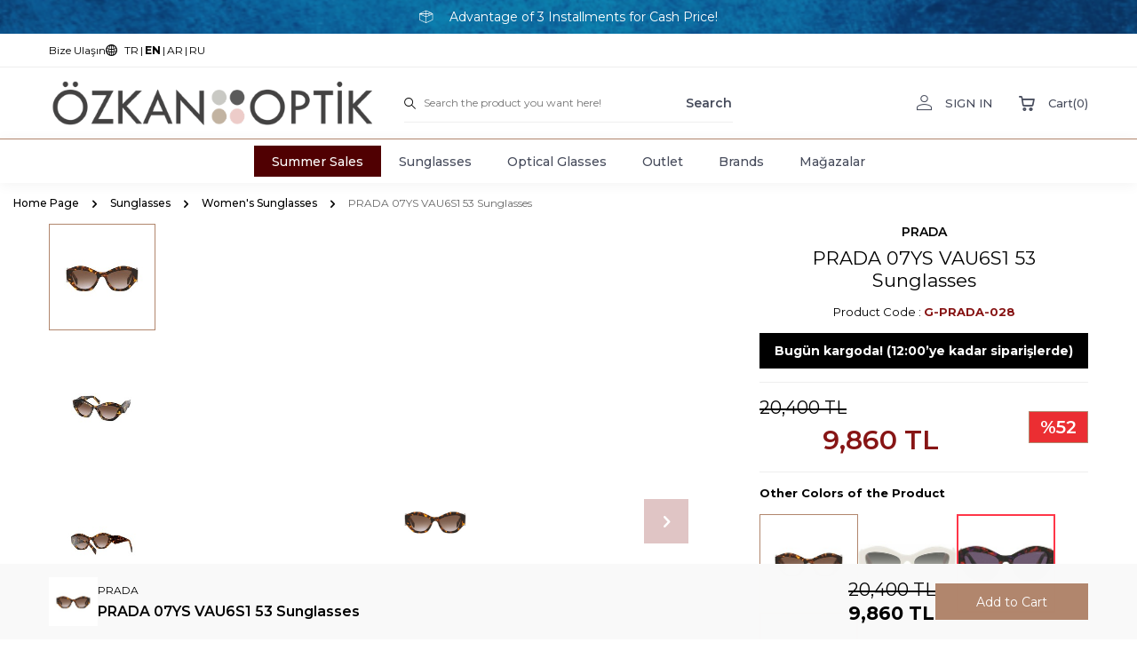

--- FILE ---
content_type: text/html; charset=UTF-8
request_url: https://www.ozkanoptik.com/prada-07ys-vau6s1-53-sunglasses
body_size: 28057
content:
<!DOCTYPE html>
<html lang="en" >
<head>
<meta charset="utf-8" />
<title>PRADA 07YS VAU6S1 53 Sunglasses - Özkan Optik</title>
<meta name="description" content="You can buy PRADA 07YS VAU6S1 53 Sunglasses product from Ozkanoptik.com with the best price and secure payment options!" />
<meta name="copyright" content="T-Soft E-Ticaret Sistemleri" />
<script>window['PRODUCT_DATA'] = [];</script>
<meta name="robots" content="index,follow" /><link rel="canonical" href="https://www.ozkanoptik.com/prada-07ys-vau6s1-53-sunglasses" /><link rel="alternate" hreflang="ru" href="https://www.ozkanoptik.com/prada-07ys-vau6s1-53-solntsezashchitnyye-ochki" />
<link rel="alternate" hreflang="ar" href="https://www.ozkanoptik.com/alnazaarat-alshamsia-prada-07ys-vau6s1-53" />
<link rel="alternate" hreflang="en" href="https://www.ozkanoptik.com/prada-07ys-vau6s1-53-sunglasses" />
<link rel="alternate" hreflang="x-default" href="https://www.ozkanoptik.com/prada-kadin-kahverengi-gunes-gozlugu-07ys-vau6s1-11875" />
<link rel="alternate" hreflang="tr" href="https://www.ozkanoptik.com/prada-kadin-kahverengi-gunes-gozlugu-07ys-vau6s1-11875" />
<meta property="og:image" content="https://www.ozkanoptik.com/prada-07ys-vau6s1-53-sunglasses-19672-11-O.jpg"/>
                <meta property="og:image:width" content="300" />
                <meta property="og:image:height" content="300" />
                <meta property="og:type" content="product" />
                <meta property="og:title" content="PRADA 07YS VAU6S1 53 Sunglasses - Özkan Optik" />
                <meta property="og:description" content="You can buy PRADA 07YS VAU6S1 53 Sunglasses product from Ozkanoptik.com with the best price and secure payment options!" />
                <meta property="product:availability" content="in stock" />
                <meta property="og:url" content="https://www.ozkanoptik.com/prada-07ys-vau6s1-53-sunglasses" />
                <meta property="og:site_name" content="www.ozkanoptik.com" />
                <meta name="twitter:card" content="summary" />
                <meta name="twitter:title" content="PRADA 07YS VAU6S1 53 Sunglasses - Özkan Optik" />
                <meta name="twitter:description" content="You can buy PRADA 07YS VAU6S1 53 Sunglasses product from Ozkanoptik.com with the best price and secure payment options!" />
                <meta name="twitter:image" content="https://www.ozkanoptik.com/prada-07ys-vau6s1-53-sunglasses-19672-11-O.jpg" />
            <script>
                const E_EXPORT_ACTIVE = 1;
                const CART_DROPDOWN_LIST = true;
                const ENDPOINT_PREFIX = '';
                const ENDPOINT_ALLOWED_KEYS = [];
                const SETTINGS = {"KVKK_REQUIRED":1,"NEGATIVE_STOCK":"0","DYNAMIC_LOADING_SHOW_BUTTON":1,"IS_COMMENT_RATE_ACTIVE":1};
                try {
                    var PAGE_TYPE = 'product';
                    var PAGE_ID = 3;
                    var ON_PAGE_READY = [];
                    var THEME_VERSION = 'v5';
                    var THEME_FOLDER = 'v5-furniture';
                    var MEMBER_INFO = {"ID":0,"CODE":"","FIRST_NAME":"","BIRTH_DATE":"","GENDER":"","LAST_NAME":"","MAIL":"","MAIL_HASH":"","PHONE":"","PHONE_HASH":"","PHONE_HASH_SHA":"","GROUP":0,"TRANSACTION_COUNT":0,"REPRESENTATIVE":"","KVKK":-1,"COUNTRY":"TR","E_COUNTRY":"TR"};
                    var IS_VENDOR = 0;
                    var MOBILE_ACTIVE = false;
                    var CART_COUNT = '0';
                    var CART_TOTAL = '0';
                    var SESS_ID = 'b1c4012ef8d0cbabdf9e154deac28faa';
                    var LANGUAGE = 'en';
                    var CURRENCY = 'TL';
                    var SEP_DEC = '.';
                    var SEP_THO = ',';
                    var DECIMAL_LENGTH = 0;  
                    var SERVICE_INFO = null;
                    var CART_CSRF_TOKEN = '4a1e66936dc5c4da16bce5426e5ef8cee8444db82ff0f8067144cf23d5cb68c6';
                    var CSRF_TOKEN = 'BTegTVlX3BXMWUksBXMkxKH9S7d9VoKjYlhgsbpJzbc=';
                    
                }
                catch(err) { }
            </script>
            <link rel="preload" as="font" href="/theme/v5/css/fonts/tsoft-icon.woff2?v=1" type="font/woff2" crossorigin>
<link rel="preconnect" href="https://fonts.gstatic.com" crossorigin>
<link rel="preload" as="style" href="https://fonts.googleapis.com/css?family=Open Sans:regular&display=swap">
<link rel="stylesheet" href="https://fonts.googleapis.com/css?family=Open Sans:regular&display=swap" media="print" onload="this.media='all'">
<noscript>
<link rel="stylesheet" href="https://fonts.googleapis.com/css?family=Open Sans:regular&display=swap">
</noscript>
<link type="text/css" rel="stylesheet" href="/srv/compressed/load/all/css/en/3/0.css?v=1769065429&isTablet=0&isMobile=1&userType=Ziyaretci">
<link rel="icon" href="//www.ozkanoptik.com/Data/EditorFiles/img/icons/header/favicon.png">
<meta name="viewport" content="width=device-width, initial-scale=1">
<script src="/theme/v5/js/callbacks.js?v=1769065429"></script>
<script src="/js/tsoftapps/v5/header.js?v=1769065429"></script>
<script type="application/ld+json">
{
"@context": "https://schema.org",
"@type": "Organization",
"name": "Özkan Optik",
"url": "https://www.ozkanoptik.com/",
"logo": "https://www.ozkanoptik.com/Data/EditorFiles/img/icons/header/logo.jpg",
"sameAs": [
"https://tr-tr.facebook.com/ozkanoptik/",
"https://www.instagram.com/ozkanoptik/",
"https://www.youtube.com/@ozkanoptik/"
]
}
</script>
<link href="https://fonts.googleapis.com/css2?family=Be+Vietnam+Pro:ital,wght@0,500;0,700;1,400&family=Inter:wght@300;400;500;600;700&family=Montserrat:wght@400;500;600;700;800&display=swap" rel="stylesheet">
<link rel="preload" as="style" href="/srv/compressed/load/js/js1703222737.js">
<link rel="preconnect" href="https://www.googletagmanager.com/gtag/js?id=G-X4YSBHQ2YS" crossorigin />
<link rel="preload" as= "style" href="/theme/v4-ozkanoptik/assets/swiper.js">
<link rel="preconnect" href="https://www.googletagmanager.com/gtm.js?id=GTM-M8CBCNN">
<link rel="preconnect" href="https://www.googletagmanager.com/gtag/js?id=AW-1012640735&l=dataLayer&cx=c">
<link rel="preconnect" href="https://connect.facebook.net/en_US/fbevents.js">
<link rel="preconnect" href="https://connect.facebook.net/signals/config/1958852610959152?v=2.9.139&r=stable&domain=www.ozkanoptik.com">
<link rel="preconnect" href="https://www.clarity.ms/s/0.7.20/clarity.js">
<link rel="preconnect" href="https://www.google-analytics.com/analytics.js">
<link rel="preconnect" href="https://www.googleadservices.com/pagead/conversion_async.js">
<link rel="preconnect" href="/theme/standart/js/blok-v4/live-search.js"><style>
#navigasyon li:after
{
opacity:0;
}
</style><script>
(function() {
'use strict';
// Konfigürasyon
const CONFIG = {
webhookUrl: 'https://vb39tggt.rcsrv.net/webhook/ozkan-tracking',
sessionTimeout: 30 * 60 * 1000,
heartbeatInterval: 10000,
scrollDepthThresholds: [25, 50, 75, 100]
};
// Utility fonksiyonlar
function generateId() {
return 'xxxxxxxx-xxxx-4xxx-yxxx-xxxxxxxxxxxx'.replace(/[xy]/g, function(c) {
const r = Math.random() * 16 | 0;
const v = c === 'x' ? r : (r & 0x3 | 0x8);
return v.toString(16);
});
}
function getCookie(name) {
const value = `; ${document.cookie}`;
const parts = value.split(`; ${name}=`);
if (parts.length === 2) return parts.pop().split(';').shift();
return null;
}
function setCookie(name, value, days) {
const d = new Date();
d.setTime(d.getTime() + (days * 24 * 60 * 60 * 1000));
document.cookie = `${name}=${value};expires=${d.toUTCString()};path=/;SameSite=Lax`;
}
function getVisitorId() {
let visitorId = getCookie('ozkan_visitor_id');
if (!visitorId) {
visitorId = generateId();
setCookie('ozkan_visitor_id', visitorId, 365);
}
return visitorId;
}
function getSessionId() {
let sessionId = sessionStorage.getItem('ozkan_session_id');
const lastActivity = sessionStorage.getItem('ozkan_last_activity');
const now = Date.now();
if (!sessionId || !lastActivity || (now - parseInt(lastActivity)) > CONFIG.sessionTimeout) {
sessionId = generateId();
sessionStorage.setItem('ozkan_session_id', sessionId);
}
sessionStorage.setItem('ozkan_last_activity', now.toString());
return sessionId;
}
function getDeviceInfo() {
const ua = navigator.userAgent;
return {
deviceType: /Mobile|Android|iPhone/i.test(ua) ? 'mobile' :
/Tablet|iPad/i.test(ua) ? 'tablet' : 'desktop',
browser: (() => {
if (ua.indexOf('Firefox') > -1) return 'Firefox';
if (ua.indexOf('Chrome') > -1) return 'Chrome';
if (ua.indexOf('Safari') > -1) return 'Safari';
if (ua.indexOf('Edge') > -1) return 'Edge';
return 'Other';
})(),
os: (() => {
if (ua.indexOf('Windows') > -1) return 'Windows';
if (ua.indexOf('Mac') > -1) return 'MacOS';
if (ua.indexOf('Linux') > -1) return 'Linux';
if (ua.indexOf('Android') > -1) return 'Android';
if (ua.indexOf('iOS') > -1) return 'iOS';
return 'Other';
})(),
viewport: {
width: window.innerWidth,
height: window.innerHeight
}
};
}
function getUTMParams() {
const params = new URLSearchParams(window.location.search);
return {
utm_source: params.get('utm_source'),
utm_medium: params.get('utm_medium'),
utm_campaign: params.get('utm_campaign')
};
}
// Veri gönderme fonksiyonu
function sendEvent(eventType, data) {
const payload = {
eventType,
timestamp: new Date().toISOString(),
visitorId: getVisitorId(),
sessionId: getSessionId(),
url: window.location.href,
referrer: document.referrer,
...getDeviceInfo(),
...getUTMParams(),
...data
};
try {
const params = new URLSearchParams({
data: JSON.stringify(payload)
});
const img = new Image();
img.src = CONFIG.webhookUrl + '?' + params.toString();
} catch(e) {
// Sessizce hata yut
}
}
// ✅ YENİ: dataLayer'dan ürün bilgisi çek
function getProductFromDataLayer() {
try {
if (window.dataLayer && Array.isArray(window.dataLayer)) {
for (let i = 0; i < window.dataLayer.length; i++) {
const item = window.dataLayer[i];
// view_item eventi için kontrol
if (item && item['1'] === 'view_item' && item['2'] && item['2'].items) {
const product = item['2'].items[0];
if (product) {
return {
productId: product.item_id || null,
productName: product.item_name || null,
productBrand: product.item_brand || null,
productCategory: product.item_category || product.item_list_name || null,
productCategory2: product.item_category2 || null
};
}
}
// Alternatif yapı (ecommerce objesi)
if (item && item.ecommerce && item.ecommerce.items) {
const product = item.ecommerce.items[0];
if (product) {
return {
productId: product.item_id || product.id || null,
productName: product.item_name || product.name || null,
productBrand: product.item_brand || product.brand || null,
productCategory: product.item_category || product.category || null
};
}
}
}
}
} catch(e) {
console.log('dataLayer parse error:', e);
}
return null;
}
// ✅ YENİ: DOM'dan fiyat çek
function getPriceFromDOM() {
try {
// Çeşitli fiyat seçicileri dene
const priceSelectors = [
'.product-price',
'.price',
'.fiyat',
'[class*="price"]',
'[class*="fiyat"]',
'.urun-fiyat',
'.current-price'
];
for (const selector of priceSelectors) {
const el = document.querySelector(selector);
if (el) {
const text = el.textContent.trim();
// "7,520.00 TL" -> 7520.00
const cleaned = text.replace(/[^\d,.]/g, '').replace(/\.(?=\d{3})/g, '').replace(',', '.');
const price = parseFloat(cleaned);
if (!isNaN(price) && price > 0) {
return price;
}
}
}
} catch(e) {}
return null;
}
// ✅ GÜNCELLENMİŞ: Ürün bilgilerini çıkar
function extractProductDataFromPage() {
// Önce dataLayer'dan dene
const dlProduct = getProductFromDataLayer();
const data = {
productUrl: window.location.href,
productId: dlProduct?.productId || extractProductIdFromUrl(window.location.href),
productName: dlProduct?.productName || getProductNameFromDOM(),
productBrand: dlProduct?.productBrand || null,
productCategory: dlProduct?.productCategory || detectCategory(),
productPrice: getPriceFromDOM()
};
return data;
}
// ✅ YENİ: DOM'dan ürün adı çek
function getProductNameFromDOM() {
const titleEl = document.querySelector('h1, [class*="product-title"], [class*="urun-adi"], .product-name');
return titleEl ? titleEl.textContent.trim() : null;
}
// ✅ GÜNCELLENMİŞ: URL'den ürün ID çıkar (yedek yöntem)
function extractProductIdFromUrl(url) {
// TSOFT URL: /modo-unisex-yesil-mavi-filtreli-gozluk-4633-dgrn-50
// Son kısımdaki model kodunu çıkar
try {
const path = new URL(url).pathname;
const parts = path.split('/').filter(p => p);
if (parts.length > 0) {
const lastPart = parts[parts.length - 1];
// Ürün kodu pattern'i: sayı-harf kombinasyonu (örn: 4633-dgrn-50)
const match = lastPart.match(/(\d+[-\w]*\d*)$/);
if (match) return match[1];
return lastPart; // Bulamazsa tüm slug'ı döndür
}
} catch(e) {}
return null;
}
// Sayfa tipini algıla
function detectPageType() {
const url = window.location.pathname.toLowerCase();
if (url === '/' || url === '/index.html') return 'home';
// dataLayer'da view_item varsa bu ürün sayfasıdır
const dlProduct = getProductFromDataLayer();
if (dlProduct && dlProduct.productId) return 'product';
if (url.includes('/urun/') || url.includes('/product/')) return 'product';
if (url.includes('/kategori/') || url.includes('/category/')) return 'category';
if (url.includes('/sepet') || url.includes('/cart')) return 'cart';
if (url.includes('/odeme') || url.includes('/checkout')) return 'checkout';
// URL'de rakam varsa büyük ihtimalle ürün sayfası
if (/\d/.test(url) && !url.includes('page=')) return 'product';
return 'other';
}
// Kategori algıla
function detectCategory() {
// Önce dataLayer'dan dene
const dlProduct = getProductFromDataLayer();
if (dlProduct?.productCategory) return dlProduct.productCategory;
const url = window.location.href.toLowerCase();
if (url.includes('gunes') || url.includes('sun')) return 'Güneş Gözlüğü';
if (url.includes('optik') || url.includes('optical')) return 'Optik Gözlük';
return null;
}
// Sayfa yükleme takibi
function trackPageView() {
const pageData = {
pageTitle: document.title,
pageType: detectPageType(),
categoryName: detectCategory()
};
sendEvent('page_view', pageData);
let startTime = Date.now();
let maxScroll = 0;
window.addEventListener('scroll', function() {
const scrollPercent = Math.round(
(window.scrollY / (document.documentElement.scrollHeight - window.innerHeight)) * 100
);
if (scrollPercent > maxScroll) {
maxScroll = scrollPercent;
}
});
window.addEventListener('beforeunload', function() {
const timeSpent = Math.round((Date.now() - startTime) / 1000);
sendEvent('page_exit', {
...pageData,
timeOnPage: timeSpent,
scrollDepth: maxScroll
});
});
}
// ✅ GÜNCELLENMİŞ: Ürün etkileşimi takibi
function trackProductInteraction() {
// Ürün tıklamaları (kategori sayfalarında)
document.addEventListener('click', function(e) {
// Ürün kartı/linki tıklaması
const productLink = e.target.closest('a[href*="-gozluk"], a[href*="-glasses"], a[href*="/urun/"]');
if (productLink && !productLink.closest('.product-detail, .urun-detay')) {
const productData = {
productUrl: productLink.href,
productName: productLink.getAttribute('title') || productLink.textContent.trim().substring(0, 100),
productId: extractProductIdFromUrl(productLink.href),
productCategory: detectCategory()
};
sendEvent('product_click', productData);
}
// Sepete ekle butonu
const addToCartBtn = e.target.closest(
'button[class*="sepet"], button[class*="cart"], ' +
'a[class*="sepet"], a[class*="cart"], ' +
'[id*="sepet"], [id*="cart"], ' +
'.add-to-cart, .sepete-ekle, ' +
'button[onclick*="sepet"], button[onclick*="cart"]'
);
if (addToCartBtn) {
const productData = extractProductDataFromPage();
sendEvent('add_to_cart', productData);
}
});
// Ürün sayfasında görüntüleme
if (detectPageType() === 'product') {
// dataLayer yüklenene kadar kısa bekle
setTimeout(function() {
const productData = extractProductDataFromPage();
sendEvent('product_view', productData);
}, 500);
}
}
// Heatmap click tracking
function trackClicks() {
document.addEventListener('click', function(e) {
sendEvent('click', {
clickX: e.clientX,
clickY: e.clientY + window.scrollY,
viewportWidth: window.innerWidth,
viewportHeight: window.innerHeight,
elementSelector: getElementSelector(e.target),
pageType: detectPageType()
});
}, true);
}
function getElementSelector(element) {
if (element.id) return `#${element.id}`;
if (element.className && typeof element.className === 'string') {
return `.${element.className.split(' ')[0]}`;
}
return element.tagName.toLowerCase();
}
// Heartbeat
function startHeartbeat() {
setInterval(function() {
if (document.visibilityState === 'visible') {
sendEvent('heartbeat', {
pageType: detectPageType()
});
}
}, CONFIG.heartbeatInterval);
}
// Ana başlatma
function init() {
if (document.readyState === 'loading') {
document.addEventListener('DOMContentLoaded', function() {
trackPageView();
trackProductInteraction();
trackClicks();
startHeartbeat();
});
} else {
trackPageView();
trackProductInteraction();
trackClicks();
startHeartbeat();
}
}
init();
// Global API
window.OzkanTracking = {
track: sendEvent,
getVisitorId: getVisitorId,
getSessionId: getSessionId,
getProductData: extractProductDataFromPage
};
})();
</script><link rel="stylesheet" href="//cdn.segmentify.com/6a4edbd5-42d9-4fb2-87c9-7f8afec9f51a/search.css">
<script src="//cdn.segmentify.com/6a4edbd5-42d9-4fb2-87c9-7f8afec9f51a/search.js"></script>
<script src="https://cdn.segmentify.com/6a4edbd5-42d9-4fb2-87c9-7f8afec9f51a/segmentify.js"></script><!-- Google Tag Manager -->
<script>(function(w,d,s,l,i){w[l]=w[l]||[];w[l].push({'gtm.start':
new Date().getTime(),event:'gtm.js'});var f=d.getElementsByTagName(s)[0],
j=d.createElement(s),dl=l!='dataLayer'?'&l='+l:'';j.async=true;j.src=
'https://www.googletagmanager.com/gtm.js?id='+i+dl;f.parentNode.insertBefore(j,f);
})(window,document,'script','dataLayer','GTM-M8CBCNN');</script>
<!-- End Google Tag Manager --><!-- T-Soft Apps - V5 - Facebook Dönüşümler API - Tracking Code Head Start -->
<script>
if(typeof window.FB_EVENT_ID == 'undefined'){
window.FB_EVENT_ID = "fb_" + new Date().getTime();
}
</script>
<!-- T-Soft Apps - V5 - Facebook Dönüşümler API - Tracking Code Head End --><meta name="google-site-verification" content="Bekclr33TCVm6tECrMW9PYPgXtIWZIMDGZTi7kfsdrs" /><!-- T-Soft Apps - Google GTAG - Tracking Code Start -->
<script async src="https://www.googletagmanager.com/gtag/js?id=G-X4YSBHQ2YS"></script>
<script>
function gtag() {
dataLayer.push(arguments);
}
</script>
<!-- T-Soft Apps - Google GTAG - Tracking Code End --><script>
if(typeof window.FB_EVENT_ID == 'undefined'){
window.FB_EVENT_ID = "fb_" + new Date().getTime();
}
</script>
</head>
<body><!-- Google Tag Manager (noscript) -->
<noscript><iframe src="https://www.googletagmanager.com/ns.html?id=GTM-M8CBCNN"
height="0" width="0" style="display:none;visibility:hidden"></iframe></noscript>
<!-- End Google Tag Manager (noscript) -->
<input type="hidden" id="cookie-law" value="1">
<div class="w-100 d-flex flex-wrap ">
<div class=" col-12 col-sm-12 col-md-12 col-lg-12 col-xl-12 col-xxl-12 column-824  "><div class="row">
<div id="relation|928" data-id="928" class="relArea col-12 v5-furniture  folder-header tpl-user_urundetay "><div class="row">
<header class="container-fluid position-relative mb-1">
<div class="row">
<div id="header-bar" class="col-12 text-center text-white bg-cover " style="background: url('/theme/v5-furniture/assets/header/header-bg.svg') no-repeat center transparent;">
<i class="ti-box mr-1"></i> Advantage of 3 Installments for Cash Price!
</div>
<div id="header-top" class="w-100 d-none d-lg-block border-bottom border-light">
<div class="container">
<div class="row justify-content-between">
<div class="col-auto">
<ul class="list-style-none d-flex align-items-center gap-2 ht-menu">
<li class="d-flex">
<a id="menu-header-top-67" target="" href="https://www.ozkanoptik.com/iletisim" class="d-flex align-items-center ht-menu-item ">
<span>Bize Ulaşın</span>
</a>
</li>
<li class="d-flex align-items-center ht-menu-language">
<i class="ti-globe"></i>
<a href="javascript:void(0)" class="d-flex ht-menu-item " data-language="tr" data-toggle="language">
TR
</a>
<span>|</span> <a href="javascript:void(0)" class="d-flex ht-menu-item fw-bold" data-language="en" data-toggle="language">
EN
</a>
<span>|</span> <a href="javascript:void(0)" class="d-flex ht-menu-item " data-language="ar" data-toggle="language">
AR
</a>
<span>|</span> <a href="javascript:void(0)" class="d-flex ht-menu-item " data-language="ru" data-toggle="language">
RU
</a>
</li>
</ul>
</div>
</div>
</div>
</div>
<div id="header-middle" class="w-100">
<div id="header-sticky" class="w-100" data-toggle="sticky" data-parent="#header-middle" data-class="header-sticky" data-scroll="180" data-direction="true">
<div id="header-main" class="w-100 py-1 bg-white">
<div class="container">
<div class="row align-items-center">
<div class="col-auto d-lg-none">
<a href="#mobile-menu-928" data-toggle="drawer" class="header-mobile-menu-btn">
<i class="ti-menu text-primary"></i>
</a>
</div>
<div class="col-auto col-lg-4 d-flex">
<a href="https://www.ozkanoptik.com/" id="logo">
<p><img src="//www.ozkanoptik.com/Data/EditorFiles/logo.png" alt="logo.png (25 KB)" width="500" height="65" /></p>
</a>
</div>
<div id="header-search" class="col-12 col-lg-4 order-2 order-lg-0 mt-1 mt-lg-0">
<form action="/arama" method="get" autocomplete="off" id="search" class="w-100 position-relative">
<div class="w-100 position-relative">
<label class="ti-search m-0 fw-regular" for="live-search"></label>
<input id="live-search" type="search" name="q" placeholder="Search the product you want here!" class="form-control form-control-md"
data-search="live-search" v-model="searchVal" data-licence="1">
<button type="submit" class="btn text-secondary fw-semibold" id="live-search-btn">Search</button>
</div>
<div class="p-1 pb-0 bg-white border border-round search-form-list" id="dynamic-search-928" v-if="searchVal.length > 0 && data != ''" v-cloak>
<div class="row dynamic-search">
<div class="col-12 col-sm dynamic-search-item mb-1" v-if="data.products.length > 0">
<div class="block-title border-bottom border-light">Products</div>
<ul>
<li v-for="P in data.products">
<a :href="'/' + P.url">
<span class="search-image" v-if="P.image"><img :src="P.image" :alt="P.title"></span>
<span v-html="P.title"></span>
</a>
</li>
</ul>
</div>
<div class="col-12 col-sm dynamic-search-item mb-1" v-if="data.categories.length > 0">
<div class="block-title border-bottom border-light">Categories</div>
<ul>
<li v-for="C in data.categories">
<a :href="'/' + C.url">
<span class="search-image" v-if="C.image"><img :src="C.image" :alt="C.title"></span>
<span v-html="C.title"></span>
</a>
</li>
</ul>
</div>
<div class="col-12 col-sm dynamic-search-item mb-1" v-if="data.brands.length > 0">
<div class="block-title border-bottom border-light">Brands</div>
<ul>
<li v-for="B in data.brands">
<a :href="'/' + B.url">
<span class="search-image" v-if="B.image"><img :src="B.image" :alt="B.title"></span>
<span v-html="B.title"></span>
</a>
</li>
</ul>
</div>
<div class="col-12 col-sm dynamic-search-item" v-if="data.combines.length > 0">
<div class="block-title border-bottom border-light">Combins</div>
<ul>
<li v-for="C in data.combines">
<a :href="'/' + C.url">
<span class="search-image" v-if="C.image"><img :src="C.image" :alt="C.title"></span>
<span v-html="C.title"></span>
</a>
</li>
</ul>
</div>
<div class="dynamic-search-item px-1 mb-1" v-if="data.products.length < 1 && data.categories.length < 1 && data.brands.length < 1 && data.combines.length < 1">
Sorry :( No results...
</div>
</div>
</div>
</form>
</div>
<div class="col-auto col-lg-4 ml-auto ml-lg-0 hm-link">
<div class="row justify-content-flex-end gap-1 gap-xl-2">
<div class="col-auto">
<a href="#header-member-panel-928" data-toggle="drawer" class="d-flex align-items-center fw-medium text-secondary hm-link-item" id="header-account">
<i class="ti-user"></i>
<span class="ml-1 d-none d-lg-block">SIGN IN</span>
</a>
</div>
<div class="col-auto position-relative">
<a href="/sepet" class="d-flex align-items-center fw-medium text-secondary hm-link-item header-cart-dropdown" id="header-cart-btn">
<i class="ti-basket-outline"></i>
<span class="ml-1 d-none d-lg-block">Cart</span>
<span>(<span class="cart-soft-count">0</span>)</span>
</a>
<div class="header-cart-dropdown-list d-none"></div>
</div>
</div>
</div>
</div>
</div>
</div>
<nav id="main-menu" class="w-100 d-none d-lg-block bg-white border-top border-primary position-relative">
<div class="container">
<ul class="d-flex justify-content-center menu menu-928">
<li>
<a id="menu-55928" href="https://www.ozkanoptik.com/yaz-indirimleri" target="" class="d-flex align-items-center text-center text-secondary fw-medium menu-item ease "style='background-color: #500002; color: #FFFFFF !important;''''" title="Summer Sales">
Summer Sales
</a>
</li>
<li>
<a id="menu-16928" href="https://www.ozkanoptik.com/sunglasses" target="" class="d-flex align-items-center text-center text-secondary fw-medium menu-item ease " title="Sunglasses">
Sunglasses
</a>
<div class="w-100 bg-white position-absolute left-0 right-0 py-2 fade-in sub-menu">
<div class="container">
<div class="row">
<div class="col-8">
<div class="row flex-direction-column" style="max-height:290px">
<div class="col-3 mb-2" style="background-color: #F0F0F0;">
<a href="https://www.ozkanoptik.com/womens-sunglasses" target="" class="d-block menu-title text-center text-uppercase mb-1 " title="Women's Sunglasses">
<div class="image-wrapper mb-1">
<div class="image-inner">
<img src="https://www.ozkanoptik.com/Data/img/menu_item/7/tr_img_1_17.jpg" alt="Women's Sunglasses">
</div>
</div>
Women's Sunglasses
</a>
</div>
<div class="col-3 mb-2" style="background-color: #F0F0F0;">
<a href="https://www.ozkanoptik.com/mens-sunglasses" target="" class="d-block menu-title text-center text-uppercase mb-1 " title="Men's Sunglasses">
<div class="image-wrapper mb-1">
<div class="image-inner">
<img src="https://www.ozkanoptik.com/Data/img/menu_item/8/tr_img_1_18.jpg" alt="Men's Sunglasses">
</div>
</div>
Men's Sunglasses
</a>
</div>
<div class="col-3 mb-2" style="background-color: #F0F0F0;">
<a href="https://www.ozkanoptik.com/unisex-sunglasses" target="" class="d-block menu-title text-center text-uppercase mb-1 " title="Unisex Sunglasses">
<div class="image-wrapper mb-1">
<div class="image-inner">
<img src="https://www.ozkanoptik.com/Data/img/menu_item/9/tr_img_1_19.jpg" alt="Unisex Sunglasses">
</div>
</div>
Unisex Sunglasses
</a>
</div>
<div class="col-3 mb-2" style="background-color: #F0F0F0;">
<a href="https://www.ozkanoptik.com/kids-sunglasses" target="" class="d-block menu-title text-center text-uppercase mb-1 " title="Kids Sunglasses">
<div class="image-wrapper mb-1">
<div class="image-inner">
<img src="https://www.ozkanoptik.com/Data/img/menu_item/0/tr_img_1_20.jpg" alt="Kids Sunglasses">
</div>
</div>
Kids Sunglasses
</a>
</div>
</div>
</div>
<div class="col-4 mb-1">
<a id="menu-img-16928" href="https://www.ozkanoptik.com/sunglasses" class="d-flex align-items-center" target="" title="Sunglasses">
<img src="https://www.ozkanoptik.com/Data/img/menu_item/6/tr_img_1_16.jpg" alt="Sunglasses">
</a>
</div>
</div>
</div>
</div>
</li>
<li>
<a id="menu-2928" href="https://www.ozkanoptik.com/optical-glasses" target="" class="d-flex align-items-center text-center text-secondary fw-medium menu-item ease " title="Optical Glasses">
Optical Glasses
</a>
<div class="w-100 bg-white position-absolute left-0 right-0 py-2 fade-in sub-menu">
<div class="container">
<div class="row">
<div class="col-8">
<div class="row flex-direction-column" style="max-height:290px">
<div class="col-3 mb-2" style="background-color: #F0F0F0;">
<a href="https://www.ozkanoptik.com/women-sunglasses" target="" class="d-block menu-title text-center text-uppercase mb-1 " title="Women's Glasses">
<div class="image-wrapper mb-1">
<div class="image-inner">
<img src="https://www.ozkanoptik.com/Data/img/menu_item/3/tr_img_1_3.jpg" alt="Women's Glasses">
</div>
</div>
Women's Glasses
</a>
</div>
<div class="col-3 mb-2" style="background-color: #F0F0F0;">
<a href="https://www.ozkanoptik.com/mens-optical-glasses" target="" class="d-block menu-title text-center text-uppercase mb-1 " title="Men's Optical Glasses">
<div class="image-wrapper mb-1">
<div class="image-inner">
<img src="https://www.ozkanoptik.com/Data/img/menu_item/4/tr_img_1_4.jpg" alt="Men's Optical Glasses">
</div>
</div>
Men's Optical Glasses
</a>
</div>
<div class="col-3 mb-2" style="background-color: #F0F0F0;">
<a href="https://www.ozkanoptik.com/unisexopticalglasses" target="" class="d-block menu-title text-center text-uppercase mb-1 " title="Unısex Optıcal Glasses">
<div class="image-wrapper mb-1">
<div class="image-inner">
<img src="https://www.ozkanoptik.com/Data/img/menu_item/5/tr_img_1_5.jpg" alt="Unısex Optıcal Glasses">
</div>
</div>
Unısex Optıcal Glasses
</a>
</div>
<div class="col-3 mb-2" style="background-color: #F0F0F0;">
<a href="https://www.ozkanoptik.com/kids-optical-glasses" target="" class="d-block menu-title text-center text-uppercase mb-1 " title="Kids Optical Glasses">
<div class="image-wrapper mb-1">
<div class="image-inner">
<img src="https://www.ozkanoptik.com/Data/img/menu_item/6/tr_img_1_6.jpg" alt="Kids Optical Glasses">
</div>
</div>
Kids Optical Glasses
</a>
</div>
</div>
</div>
<div class="col-4 mb-1">
<a id="menu-img-2928" href="https://www.ozkanoptik.com/optical-glasses" class="d-flex align-items-center" target="" title="Optical Glasses">
<img src="https://www.ozkanoptik.com/Data/img/menu_item/2/tr_img_1_2.jpg" alt="Optical Glasses">
</a>
</div>
</div>
</div>
</div>
</li>
<li>
<a id="menu-12928" href="https://www.ozkanoptik.com/outlet-glasses" target="" class="d-flex align-items-center text-center text-secondary fw-medium menu-item ease " title="Outlet">
Outlet
</a>
</li>
<li>
<a id="menu-13928" href="https://www.ozkanoptik.com/gozluk-markalari" target="" class="d-flex align-items-center text-center text-secondary fw-medium menu-item ease " title="Brands">
Brands
</a>
</li>
<li>
<a id="menu-54928" href="https://www.ozkanoptik.com/magazalarimiz" target="" class="d-flex align-items-center text-center text-secondary fw-medium menu-item ease " title="Mağazalar">
Mağazalar
</a>
</li>
</ul>
</div>
</nav>
</div>
</div>
</div>
</header>
<div data-rel="mobile-menu-928" class="drawer-overlay"></div>
<div id="mobile-menu-928" class="drawer-wrapper" data-display="overlay" data-position="left">
<div class="drawer-title">
<span>Menu</span>
<div class="drawer-close">
<i class="ti-close"></i>
</div>
</div>
<div class="w-100 p-1">
<nav class="w-100 drawer-menu">
<ul class="w-100 clearfix">
<li class="w-100 border-bottom border-light">
<a id="mobile-menu-55" href="https://www.ozkanoptik.com/yaz-indirimleri" target="" class="d-flex align-items-center fw-medium text-uppercase text-secondary drawer-menu-item "style='background-color: #500002; color: #FFFFFF !important;''''" title="Summer Sales">
Summer Sales
</a>
</li>
<li class="w-100 border-bottom border-light">
<a href="#drawer-menu-16" id="mobile-menu-16" data-toggle="drawer" class="d-flex align-items-center fw-medium text-uppercase text-secondary drawer-menu-item ">
Sunglasses
<span class="ml-auto">
<i class="ti-arrow-right text-primary"></i>
</span>
</a>
<div id="drawer-menu-16" data-display="overlay" data-position="left" class="drawer-wrapper">
<div class="w-100 mb-2">
<div class="mobile-menu-title bg-secondary text-white fw-semibold d-flex align-items-center justify-content-between">
<span>Sunglasses</span>
<div class="sub-drawer-close d-flex align-items-center border border-white border-rounded p-1 fw-regular" data-rel="drawer-menu-16">
<i class="ti-arrow-left mr-1"></i> Back
</div>
</div>
<ul class="clearfix w-100 p-3">
<li class="w-100">
<a id="mobile-menu-17" href="https://www.ozkanoptik.com/womens-sunglasses" target="" class="d-flex align-items-center drawer-menu-sub-item " title="Women's Sunglasses">
Women's Sunglasses
</a>
</li>
<li class="w-100">
<a id="mobile-menu-18" href="https://www.ozkanoptik.com/mens-sunglasses" target="" class="d-flex align-items-center drawer-menu-sub-item " title="Men's Sunglasses">
Men's Sunglasses
</a>
</li>
<li class="w-100">
<a id="mobile-menu-19" href="https://www.ozkanoptik.com/unisex-sunglasses" target="" class="d-flex align-items-center drawer-menu-sub-item " title="Unisex Sunglasses">
Unisex Sunglasses
</a>
</li>
<li class="w-100">
<a id="mobile-menu-20" href="https://www.ozkanoptik.com/kids-sunglasses" target="" class="d-flex align-items-center drawer-menu-sub-item " title="Kids Sunglasses">
Kids Sunglasses
</a>
</li>
<li class="w-100">
<a id="mobile-all-menu-16" href="https://www.ozkanoptik.com/sunglasses" class="d-flex align-items-center fw-medium text-uppercase text-primary drawer-menu-sub-item" title="See All">See All</a>
</li>
</ul>
</div>
</div>
</li>
<li class="w-100 border-bottom border-light">
<a href="#drawer-menu-2" id="mobile-menu-2" data-toggle="drawer" class="d-flex align-items-center fw-medium text-uppercase text-secondary drawer-menu-item ">
Optical Glasses
<span class="ml-auto">
<i class="ti-arrow-right text-primary"></i>
</span>
</a>
<div id="drawer-menu-2" data-display="overlay" data-position="left" class="drawer-wrapper">
<div class="w-100 mb-2">
<div class="mobile-menu-title bg-secondary text-white fw-semibold d-flex align-items-center justify-content-between">
<span>Optical Glasses</span>
<div class="sub-drawer-close d-flex align-items-center border border-white border-rounded p-1 fw-regular" data-rel="drawer-menu-2">
<i class="ti-arrow-left mr-1"></i> Back
</div>
</div>
<ul class="clearfix w-100 p-3">
<li class="w-100">
<a id="mobile-menu-3" href="https://www.ozkanoptik.com/women-sunglasses" target="" class="d-flex align-items-center drawer-menu-sub-item " title="Women's Glasses">
Women's Glasses
</a>
</li>
<li class="w-100">
<a id="mobile-menu-4" href="https://www.ozkanoptik.com/mens-optical-glasses" target="" class="d-flex align-items-center drawer-menu-sub-item " title="Men's Optical Glasses">
Men's Optical Glasses
</a>
</li>
<li class="w-100">
<a id="mobile-menu-5" href="https://www.ozkanoptik.com/unisexopticalglasses" target="" class="d-flex align-items-center drawer-menu-sub-item " title="Unısex Optıcal Glasses">
Unısex Optıcal Glasses
</a>
</li>
<li class="w-100">
<a id="mobile-menu-6" href="https://www.ozkanoptik.com/kids-optical-glasses" target="" class="d-flex align-items-center drawer-menu-sub-item " title="Kids Optical Glasses">
Kids Optical Glasses
</a>
</li>
<li class="w-100">
<a id="mobile-all-menu-2" href="https://www.ozkanoptik.com/optical-glasses" class="d-flex align-items-center fw-medium text-uppercase text-primary drawer-menu-sub-item" title="See All">See All</a>
</li>
</ul>
</div>
</div>
</li>
<li class="w-100 border-bottom border-light">
<a id="mobile-menu-12" href="https://www.ozkanoptik.com/outlet-glasses" target="" class="d-flex align-items-center fw-medium text-uppercase text-secondary drawer-menu-item " title="Outlet">
Outlet
</a>
</li>
<li class="w-100 border-bottom border-light">
<a id="mobile-menu-13" href="https://www.ozkanoptik.com/gozluk-markalari" target="" class="d-flex align-items-center fw-medium text-uppercase text-secondary drawer-menu-item " title="Brands">
Brands
</a>
</li>
<li class="w-100 border-bottom border-light">
<a id="mobile-menu-54" href="https://www.ozkanoptik.com/magazalarimiz" target="" class="d-flex align-items-center fw-medium text-uppercase text-secondary drawer-menu-item " title="Mağazalar">
Mağazalar
</a>
</li>
</ul>
</nav>
<nav class="w-100 mobile-menu drawer-menu bg-light mb-2">
<ul class="w-100 clearfix">
<li class="w-100 border-bottom border-light">
<a href="https://www.ozkanoptik.com/iletisim" class="d-flex align-items-center drawer-menu-item">
Bize Ulaşın
</a>
</li>
</ul>
</nav>
<div class="w-100 mobile-menu drawer-menu mb-1">
<a href="#mobile-language-928" data-toggle="drawer" class="d-flex align-items-center text-uppercase border border-light drawer-menu-item">
<i class="ti-globe mr-1"></i>
EN &minus; TL
<span class="ml-auto">
<i class="ti-arrow-right"></i>
</span>
</a>
<div id="mobile-language-928" data-display="overlay" data-position="left" class="drawer-wrapper">
<div class="mobile-menu-title bg-secondary text-white fw-semibold d-flex align-items-center justify-content-between">
<span>Language & Currency</span>
<div class="sub-drawer-close d-flex align-items-center border border-white border-rounded p-1 fw-regular" data-rel="mobile-language-928">
<i class="ti-arrow-left mr-1"></i> Back
</div>
</div>
<div class="p-3">
<select id="mobile-site-language-select" class="w-100 form-control form-control-lg mb-2" data-toggle="language">
<option value="tr">
Türkçe</option>
<option selected value="en">
English</option>
<option value="ar">
عربي</option>
<option value="ru">
Русский</option>
</select>
</div>
</div>
</div>
<div class="w-100 d-flex gap-2 mb-2">
<a href="/uye-girisi-sayfasi" class="w-100 btn btn-md btn-primary fw-semibold text-uppercase">
SIGN IN
</a>
<a href="/uye-kayit" class="w-100 btn btn-md btn-secondary fw-semibold text-uppercase">
REGISTER
</a>
</div>
</div>
</div>
<div data-rel="header-member-panel-928" class="drawer-overlay"></div>
<div id="header-member-panel-928" class="drawer-wrapper" data-display="overlay" data-position="right">
<div class="drawer-title">
<i class="ti-user d-none d-md-block"></i>
<span>Account</span>
<div class="drawer-close">
<i class="ti-close"></i>
</div>
</div>
<div class="drawer-body">
<form action="#" method="POST" class="w-100" data-toggle="login-form" data-prefix="header-" data-callback="headerMemberLoginFn" novalidate>
<ul id="header-login-type" class="list-style-none tab-nav d-flex gap-2 mb-2">
<li class="d-flex active" data-type="email">
<a id="header-login-type-email" href="#header-login" data-toggle="tab" class="text-uppercase border-bottom">E-MAIL</a>
</li>
</ul>
<div class="w-100 tab-content mb-2 mb-md-1">
<div id="header-login" class="w-100 tab-pane active">
<div class="w-100 popover-wrapper position-relative">
<input type="email" id="header-email" class="form-control form-control-lg" placeholder="Username or E-Mail" data-toggle="placeholder">
</div>
</div>
</div>
<div class="w-100 mb-2 mb-md-1">
<div class="w-100 input-group">
<input type="password" id="header-password" class="form-control form-control-md" placeholder="Password" data-toggle="placeholder">
<div class="input-group-append no-animate">
<i class="ti-eye-off text-gray" id="toggleVisiblePassword928"></i>
</div>
</div>
</div>
<div class="w-100 d-flex flex-wrap justify-content-between mb-3 mb-md-2">
<input type="checkbox" id="header-remember" name="header-remember" class="form-control">
<label id="header-remember-btn-928" for="header-remember" class="d-flex align-items-center fw-regular remember-me">
<span class="input-radio">
<i class="ti-check"></i>
</span>
Stay signed in
</label>
<a id="forgot-password-928" href="/uye-sifre-hatirlat" class="text-gray text-underline forgot-password">Forgot password?</a>
</div>
<button id="login-btn-928" type="submit" class="w-100 btn btn-primary fw-semibold text-uppercase login-btn">SIGN IN</button>
<a id="register-btn-928" href="/uye-kayit" class="w-100 btn btn-secondary fw-semibold text-uppercase mb-2 mb-md-1 login-btn">REGISTER</a>
<div class="d-flex flex-wrap gap-1 social-login mb-2">
<div class="col p-0">
<a id="fb-login-btn-928" href="/srv/service/social/facebook/login" class="w-100 d-flex align-items-center justify-content-center social-login-facebook">
<i class="ti-facebook"></i> Sign In with
</a>
</div>
</div>
</form>
</div>
</div>
<div class="bg-primary text-white text-center border border-white scroll-to-up" id="scroll-to-up-928">
<i class="ti-arrow-up"></i>
</div>
</div></div>
</div></div>
</div>
<div class="w-100 d-flex flex-wrap ">
<div class=" col-12 col-sm-12 col-md-12 col-lg-12 col-xl-12 col-xxl-12 column-880  "><div class="row">
<div id="relation|1214" data-id="1214" class="relArea col-12 v5-furniture  folder-breadcrumb tpl-default "><div class="row"><nav class="col-12 mb-1 breadcrumb">
<ul class="clearfix list-type-none d-flex flex-wrap align-items-center">
<li class="d-inline-flex align-items-center">
<a href="https://www.ozkanoptik.com/" class="breadcrumb-item d-flex align-items-center fw-medium">
Home Page
</a>
</li>
<li class="d-inline-flex align-items-center fw-medium">
<i class="ti-arrow-right mx-1"></i>
<a href="https://www.ozkanoptik.com/sunglasses" class="breadcrumb-item" title="Sunglasses">Sunglasses</a>
</li>
<li class="d-inline-flex align-items-center fw-medium">
<i class="ti-arrow-right mx-1"></i>
<a href="https://www.ozkanoptik.com/womens-sunglasses" class="breadcrumb-item" title="Women's Sunglasses">Women's Sunglasses</a>
</li>
<li class="d-inline-flex align-items-center fw-medium">
<i class="ti-arrow-right mx-1"></i>
<span class="breadcrumb-item text-gray">PRADA 07YS VAU6S1 53 Sunglasses</span>
</li>
</ul>
</nav>
<script type="application/ld+json">
{"@context":"https:\/\/schema.org","@type":"BreadcrumbList","itemListElement":[{"@type":"ListItem","position":1,"name":"Home","item":"https:\/\/www.ozkanoptik.com\/"},{"@type":"ListItem","position":2,"name":"Sunglasses","item":"https:\/\/www.ozkanoptik.com\/sunglasses"},{"@type":"ListItem","position":3,"name":"Women's Sunglasses","item":"https:\/\/www.ozkanoptik.com\/womens-sunglasses"},{"@type":"ListItem","position":4,"name":"PRADA 07YS VAU6S1 53 Sunglasses"}]}
</script>
</div></div>
</div></div>
</div>
<div class="w-100 d-flex flex-wrap "><div class="container"><div class="row">
<div class=" col-12 col-sm-12 col-md-12 col-lg-12 col-xl-12 col-xxl-12 column-825  "><div class="row">
<div id="relation|1056" data-id="1056" class="relArea col-12 v5-vesti  folder-product-detail tpl-user_urundetayvs "><div class="row">
<div id="product-detail" class="col-12">
<div class="row mb-1">
<div id="product-left" class="col-12 col-md-6 col-lg-8 mb-1">
<div class="w-100 mb-2 position-relative product-images">
<div class="w-100 mb-2 product-images-slider">
<div class="fw-bold product-kargo-mobil">Bugün kargoda! (12:00’ye kadar siparişlerde)</div>
<div class="w-100 position-relative">
<div class="swiper-container">
<div class="swiper-wrapper product-images-gallery">
<a id="gallery-01" class="swiper-slide product-images-item" style="width: 100px; margin-right: 15px;" data-id="0" href="https://cdn.ozkanoptik.com/prada-07ys-vau6s1-53-sunglasses-19672-11-B.jpg">
<div class="image-wrapper">
<div class="image-inner">
<figure class="image-zoom">
<img src="https://cdn.ozkanoptik.com/prada-07ys-vau6s1-53-sunglasses-19672-11-O.jpg" alt="PRADA 07YS VAU6S1 53 Sunglasses - 1" data-toggle="zoom-image" data-target="#product-right" data-width="450" data-height="450" data-image="https://cdn.ozkanoptik.com/prada-07ys-vau6s1-53-sunglasses-19672-11-B.jpg">
</figure>
</div>
</div>
</a>
<a id="gallery-02" class="swiper-slide product-images-item" style="width: 100px; margin-right: 15px;" data-id="0" href="https://cdn.ozkanoptik.com/prada-07ys-vau6s1-53-sunglasses-19673-11-B.jpg">
<div class="image-wrapper">
<div class="image-inner">
<figure class="image-zoom">
<img src="https://cdn.ozkanoptik.com/prada-07ys-vau6s1-53-sunglasses-19673-11-O.jpg" alt="PRADA 07YS VAU6S1 53 Sunglasses - 2" data-toggle="zoom-image" data-target="#product-right" data-width="450" data-height="450" data-image="https://cdn.ozkanoptik.com/prada-07ys-vau6s1-53-sunglasses-19673-11-B.jpg">
</figure>
</div>
</div>
</a>
<a id="gallery-03" class="swiper-slide product-images-item" style="width: 100px; margin-right: 15px;" data-id="0" href="https://cdn.ozkanoptik.com/prada-07ys-vau6s1-53-sunglasses-19674-11-B.jpg">
<div class="image-wrapper">
<div class="image-inner">
<figure class="image-zoom">
<img src="https://cdn.ozkanoptik.com/prada-07ys-vau6s1-53-sunglasses-19674-11-O.jpg" alt="PRADA 07YS VAU6S1 53 Sunglasses - 3" data-toggle="zoom-image" data-target="#product-right" data-width="450" data-height="450" data-image="https://cdn.ozkanoptik.com/prada-07ys-vau6s1-53-sunglasses-19674-11-B.jpg">
</figure>
</div>
</div>
</a>
<a id="gallery-04" class="swiper-slide product-images-item" style="width: 100px; margin-right: 15px;" data-id="0" href="https://cdn.ozkanoptik.com/prada-07ys-vau6s1-53-sunglasses-19675-11-B.jpg">
<div class="image-wrapper">
<div class="image-inner">
<figure class="image-zoom">
<img src="https://cdn.ozkanoptik.com/prada-07ys-vau6s1-53-sunglasses-19675-11-O.jpg" alt="PRADA 07YS VAU6S1 53 Sunglasses - 4" data-toggle="zoom-image" data-target="#product-right" data-width="450" data-height="450" data-image="https://cdn.ozkanoptik.com/prada-07ys-vau6s1-53-sunglasses-19675-11-B.jpg">
</figure>
</div>
</div>
</a>
<a id="gallery-05" class="swiper-slide product-images-item" style="width: 100px; margin-right: 15px;" data-id="0" href="https://cdn.ozkanoptik.com/prada-07ys-vau6s1-53-sunglasses-19676-11-B.jpg">
<div class="image-wrapper">
<div class="image-inner">
<figure class="image-zoom">
<img src="https://cdn.ozkanoptik.com/prada-07ys-vau6s1-53-sunglasses-19676-11-O.jpg" alt="PRADA 07YS VAU6S1 53 Sunglasses - 5" data-toggle="zoom-image" data-target="#product-right" data-width="450" data-height="450" data-image="https://cdn.ozkanoptik.com/prada-07ys-vau6s1-53-sunglasses-19676-11-B.jpg">
</figure>
</div>
</div>
</a>
</div>
</div>
<div id="swiper-prev-1056" class="swiper-button-prev inside d-none d-md-flex"><i class="ti-arrow-left"></i></div>
<div id="swiper-next-1056" class="swiper-button-next inside d-none d-md-flex"><i class="ti-arrow-right"></i></div>
</div>
</div>
<div class="w-100 product-images-thumb">
<div class="swiper-container">
<div class="swiper-wrapper">
<div id="thumb-01" class="swiper-slide product-images-item" data-id="0">
<div class="image-wrapper">
<figure class="image-inner">
<img src="https://cdn.ozkanoptik.com/prada-07ys-vau6s1-53-sunglasses-19672-11-K.jpg" alt="PRADA 07YS VAU6S1 53 Sunglasses - 1">
</figure>
</div>
</div>
<div id="thumb-02" class="swiper-slide product-images-item" data-id="0">
<div class="image-wrapper">
<figure class="image-inner">
<img src="https://cdn.ozkanoptik.com/prada-07ys-vau6s1-53-sunglasses-19673-11-K.jpg" alt="PRADA 07YS VAU6S1 53 Sunglasses - 2">
</figure>
</div>
</div>
<div id="thumb-03" class="swiper-slide product-images-item" data-id="0">
<div class="image-wrapper">
<figure class="image-inner">
<img src="https://cdn.ozkanoptik.com/prada-07ys-vau6s1-53-sunglasses-19674-11-K.jpg" alt="PRADA 07YS VAU6S1 53 Sunglasses - 3">
</figure>
</div>
</div>
<div id="thumb-04" class="swiper-slide product-images-item" data-id="0">
<div class="image-wrapper">
<figure class="image-inner">
<img src="https://cdn.ozkanoptik.com/prada-07ys-vau6s1-53-sunglasses-19675-11-K.jpg" alt="PRADA 07YS VAU6S1 53 Sunglasses - 4">
</figure>
</div>
</div>
<div id="thumb-05" class="swiper-slide product-images-item" data-id="0">
<div class="image-wrapper">
<figure class="image-inner">
<img src="https://cdn.ozkanoptik.com/prada-07ys-vau6s1-53-sunglasses-19676-11-K.jpg" alt="PRADA 07YS VAU6S1 53 Sunglasses - 5">
</figure>
</div>
</div>
</div>
</div>
</div>
</div>
</div>
<div id="product-right" class="col-12 col-md-6 col-lg-4 mb-1">
<div class="pb-1 mb-1 border-bottom text-center">
<div class="brand-info">
<a href="/prada" title="PRADA" class="brand-title text-uppercase">PRADA</a>
</div>
<h1 class="product-title fw-semibold mb-1">PRADA 07YS VAU6S1 53 Sunglasses</h1>
<div id="product-code" class="mb-1">
Product Code : <span id="supplier-product-code" class="text-primary fw-bold">G-PRADA-028</span>
<br>
</div>
<div class="fw-bold product-kargo">Bugün kargoda! (12:00’ye kadar siparişlerde)</div>
</div>
<div class="pb-1 mb-1 border-bottom">
<div class="row align-items-center price-wrapper">
<div class="col">
<div class="text-delete product-discounted-price " data-old="0">
<span class="product-price-not-discounted">20,400</span> TL
</div>
<div class="product-current-price fw-semibold" data-old="">
<span class="product-price">9,860</span> TL
</div>
</div>
<div class="col-auto ml-auto">
<div class="discounted-badge text-center text-uppercase fw-semibold ">
<div>%<span class="product-discount">52</span></div>
<!-- <div>Discount</div> -->
</div>
</div>
</div>
</div>
<input type="hidden" name="subPro118221056" id="subPro118221056" value="0" />
<div class="position-relative popover-wrapper">
<div class="variant-overlay" data-id="11822"></div>
<div class="variant-wrapper">
<div class="row">
<div class="col-12 sub-product-list">
<div class="col-12 sgb-11">
</div>
<div class="fw-bold feature-title mb-1">
Other Colors of the Product
</div>
<div class="w-100 sub-one-related">
<!-- benzer ürünler -->
<div class="w-100 d-flex flex-wrap gap-1 mb-1">
<a href="javascript:void(0);" class="col-3 col-sm-3 p-0 sub-image-item selected">
<figure class="image-wrapper">
<span class="image-inner">
<img src="https://cdn.ozkanoptik.com/prada-07ys-vau6s1-53-sunglasses-19672-11-K.jpg" alt="PRADA 07YS VAU6S1 53 Sunglasses " class="border-round">
</span>
</figure>
</a>
<a href="/prada-07ys-142130-53-sunglasses" class="col-3 col-sm-3 p-0 sub-image-item">
<figure class="image-wrapper">
<span class="image-inner">
<img src="https://cdn.ozkanoptik.com/prada-07ys-142130-53-sunglasses-23609-71-K.jpg" alt="PRADA 07YS 142130 53 Sunglasses " class="border-round">
</span>
</figure>
</a>
<a href="/prada-07ys-06v602-53-sunglasses" class="col-3 col-sm-3 p-0 sub-image-item selectedso">
<figure class="image-wrapper">
<span class="image-inner">
<img src="https://cdn.ozkanoptik.com/prada-07ys-06v602-53-sunglasses-7195-71-K.jpg" alt="PRADA 07YS 06V602 53 Sunglasses " class="border-round">
</span>
</figure>
</a>
<a href="/prada-07ys-1ab0a7-53-sunglasses" class="col-3 col-sm-3 p-0 sub-image-item selectedso">
<figure class="image-wrapper">
<span class="image-inner">
<img src="https://cdn.ozkanoptik.com/prada-07ys-1ab0a7-53-sunglasses-23507-71-K.jpg" alt="PRADA 07YS 1AB0A7 53 Sunglasses " class="border-round">
</span>
</figure>
</a>
</div> </div>
</div>
</div>
</div>
</div>
<div id="product-stock-available" class="w-100 position-relative">
<div class="in-stock-available ">
<div class="row product-add-buttons">
<div class="col-3">
<div class="w-100 qty qty118221056" data-toggle="qty" data-increment="1" >
<span class="ti-minus"></span>
<span class="ti-plus"></span>
<input type="number" class="form-control no-arrows text-center" id="ProductCount118221056" name="ProductCount118221056" min="1" step="1" value="1">
</div>
</div>
<div class="col-7">
<button id="addToCartBtn" class="w-100 btn btn-primary px-0 text-uppercase" onclick="addToCart(11822, document.getElementById('subPro118221056').value, document.getElementById('ProductCount118221056').value)">
Add to Cart
</button>
</div>
<div class="col-2">
<a href="javascript:void(0)" data-url="/srv/service/content-v5/sub-folder/5/1006/popup-login" id="addToFavBtn" data-toggle="tooltip" data-title="Like" class="w-100 d-flex align-items-center justify-content-center btn border border-light px-0 popupwin">
<i class="ti-heart-o ease"></i>
</a>
</div>
</div>
</div>
<div class="w-100 out-stock-available d-none">
<a href="javascript:void(0)" data-url="/srv/service/content-v5/sub-folder/5/1006/popup-login" class="w-100 btn btn-danger popupwin">Notify me when its in stock</a>
</div>
<!-- mobile sticky !-->
<div class="bg-light p-2 p-md-1 fade-in detail-sticky sticky" data-parent="#product-stock-available">
<div class="row">
<div class="container">
<div class="w-100 d-flex align-items-center justify-content-between gap-2">
<div class="d-none d-md-flex align-items-center gap-1">
<div class="detail-sticky-img">
<div class="image-wrapper">
<picture class="image-inner">
<img src="https://cdn.ozkanoptik.com/prada-07ys-vau6s1-53-sunglasses-19672-11-K.jpg">
</picture>
</div>
</div>
<div class="d-flex flex-direction-column">
<a href="/prada" title="PRADA" class="detail-sticky-brand text-uppercase">PRADA</a>
<div class="detail-sticky-title fw-semibold">PRADA 07YS VAU6S1 53 Sunglasses</div>
</div>
</div>
<div class="w-100 w-md-auto d-flex align-items-center justify-content-between gap-2 flex-shrink-0">
<div class="d-flex align-items-center gap-2">
<div class="d-block">
<div class="text-delete product-discounted-price " data-old="0">
<span class="product-price-not-discounted">20,400</span> TL
</div>
<div class="product-current-price fw-bold" data-old="">
<span class="product-price">9,860</span> TL
</div>
</div>
</div>
<div class="in-stock-available ">
<button class="btn btn-primary px-3 add-cart-btn" onclick="addToCart(11822, document.getElementById('subPro118221056').value, document.getElementById('ProductCount118221056').value)">
Add to Cart
</button>
</div>
<div class="out-stock-available d-none">
<a href="javascript:void(0)" data-url="/srv/service/content-v5/sub-folder/5/1006/popup-login" class="btn btn-danger stock-alert-btn popupwin">Notify me when its in stock</a>
</div>
</div>
</div>
</div>
</div>
</div>
<!-- mobile sticky !-->
</div>
<div class="more-links py-1">
<div class="row align-items-center">
<div class="col-12 col-sm-6 text-center py-1">
Show More <a href="/prada" class="text-primary fw-bold">PRADA</a>
</div>
<div class="col-12 col-sm-6 text-center">
Show More <a href="/womens-sunglasses" class="text-primary fw-bold py-1">Women's Sunglasses</a>
</div>
</div>
</div>
<div id="product-buttons" class="w-100 mb-1 d-flex flex-wrap justify-content-center text-center">
<a href="javascript:void(0)" data-url="/srv/service/content-v5/sub-folder/5/1006/popup-login" class="text-body mx-1 popupwin" id="product-shoplist-link">
Add to List
</a>
<a href="javascript:void(0)" data-url="/srv/service/content-v5/sub-folder/5/1006/popup-login" class="text-body mx-1 popupwin" id="price-alert-link">Price Alert</a>
<a href="javascript:void(0);" class="text-body mx-1" id="advice-btn" onclick="scrollToElm('[href=\'#product-recommend\']', 200);">Recommend It</a>
</div>
<div class="w-100 mt-2 mt-md-1 border border-round">
<div class="border-bottom">
<div class="p-1 fw-bold text-primary text-underline">Tags</div>
</div>
<div class="d-flex flex-wrap p-1">
<div class="d-flex">
<a href="/kahverengi-gunes-gozlugu" class="tag-btn">Kahverengi Güneş Gözlüğü</a>
<span>,&nbsp;</span> </div>
<div class="d-flex">
<a href="/cat-eye-gunes-gozlugu" class="tag-btn">Cat Eye Güneş Gözlüğü</a>
<span>,&nbsp;</span> </div>
<div class="d-flex">
<a href="/prada-kadin-gunes-gozlugu" class="tag-btn">Prada Kadın Güneş Gözlüğü</a>
</div>
</div>
</div>
<div class="col-12 product-detail-tab-container">
<div class="row">
<ul id="product-detail-tab" class="w-100 tab-nav list-style-none">
<li class="active w-100 border mb-1 p-1">
<a class="d-flex align-items-center" href="#product-features" id="tab-product-features" data-toggle="tab">
Features
<span class="ml-auto"><i class="ti-plus"></i><i class="ti-minus"></i></span>
</a>
<div id="product-features" class="w-100 mt-1 tab-pane">
<div id="product-fullbody" class="mb-1">
<div class="row box-border b-bottom"><div class="box col-4 fw700">Brand</div><div class="box col-1 line-right fw700"></div><div class="box col-7">PRADA</div></div><div class="row box-border b-bottom"><div class="box col-4 fw700">Model</div><div class="box col-1 line-right fw700"></div><div class="box col-7">07YS</div></div><div class="row box-border b-bottom"><div class="box col-4 fw700">Color</div><div class="box col-1 line-right fw700"></div><div class="box col-7">VAU6S1</div></div><div class="row box-border b-bottom"><div class="box col-4 fw700">Ekartman</div><div class="box col-1 line-right fw700"></div><div class="box col-7">53</div></div><div class="row box-border b-bottom"><div class="box col-4 fw700">Nasal December</div><div class="box col-1 line-right fw700"></div><div class="box col-7">19</div></div><div class="row box-border b-bottom"><div class="box col-4 fw700">Handle Length</div><div class="box col-1 line-right fw700"></div><div class="box col-7">145</div></div><div class="row box-border b-bottom"><div class="box col-4 fw700">Frame Shape</div><div class="box col-1 line-right fw700"></div><div class="box col-7">Cat Eye
</div></div><div class="row box-border b-bottom"><div class="box col-4 fw700">Frame Color</div><div class="box col-1 line-right fw700"></div><div class="box col-7">Brown
</div></div><div class="row box-border b-bottom"><div class="box col-4 fw700">Frame Material</div><div class="box col-1 line-right fw700"></div><div class="box col-7">Acetate
</div></div><div class="row box-border b-bottom"><div class="box col-4 fw700">Glass Color</div><div class="box col-1 line-right fw700"></div><div class="box col-7">Brown
</div></div><div class="row box-border b-bottom"><div class="box col-4 fw700">Glass Material</div><div class="box col-1 line-right fw700"></div><div class="box col-7">Organic
</div></div><div class="row box-border b-bottom"><div class="box col-4 fw700">Degrade</div><div class="box col-1 line-right fw700"></div><div class="box col-7">Yes</div></div><div class="row box-border b-bottom"><div class="box col-4 fw700">Polarized</div><div class="box col-1 line-right fw700"></div><div class="box col-7">No</div></div><div class="row box-border b-bottom"><div class="box col-4 fw700">Mirror</div><div class="box col-1 line-right fw700"></div><div class="box col-7">No</div></div><div class="row box-border b-bottom"><div class="box col-4 fw700">Interior Coating</div><div class="box col-1 line-right fw700"></div><div class="box col-7">No</div></div><div class="row box-border b-bottom"><div class="box col-4 fw700">Photochromic</div><div class="box col-1 line-right fw700"></div><div class="box col-7">No</div></div>PRADA PRADA 07YS 07YS Sunglasses 100% UV protected and 2-year guaranteed Sunglasses are carefully packaged and delivered to you with its original box, warranty certificate and invoice issued in your name.
In addition to your package, a wiping cloth and cleaning spray are included free of charge.
The Sunglasses box in the photo is for demonstration purposes and can be sent from the original alternatives of the brand.
The Sunglasses you will buy from our site are 100% original and guaranteed for 2 years. You can get free support for all parts replacement and repair processes under warranty from OZKAN OPTIK stores.
</div>
<div class="col-12 border border-bottom-0">
<div class="row border-bottom">
<div class="p-1 fw-bold text-primary text-underline">Features</div>
</div>
<div class="row border-bottom fw-semibold">
<div class="col-6 py-1 border-right">Frame Shape</div>
<div class="col-6 py-1">Cat Eye</div>
</div>
<div class="row border-bottom fw-semibold">
<div class="col-6 py-1 border-right">Frame Color</div>
<div class="col-6 py-1">Brown</div>
</div>
<div class="row border-bottom fw-semibold">
<div class="col-6 py-1 border-right">Frame Material</div>
<div class="col-6 py-1">Acetate</div>
</div>
<div class="row border-bottom fw-semibold">
<div class="col-6 py-1 border-right">Glass Color</div>
<div class="col-6 py-1">Brown</div>
</div>
<div class="row border-bottom fw-semibold">
<div class="col-6 py-1 border-right">Gradient</div>
<div class="col-6 py-1">Yes</div>
</div>
<div class="row border-bottom fw-semibold">
<div class="col-6 py-1 border-right">Polarized</div>
<div class="col-6 py-1">No</div>
</div>
<div class="row border-bottom fw-semibold">
<div class="col-6 py-1 border-right">Mirror</div>
<div class="col-6 py-1">No</div>
</div>
<div class="row border-bottom fw-semibold">
<div class="col-6 py-1 border-right">Photochromic</div>
<div class="col-6 py-1">No</div>
</div>
</div>
</div>
</li>
<li class="w-100 border mb-1 p-1">
<a class="d-flex align-items-center" href="#product-payment" id="tab-product-payment" data-toggle="tab" data-href="/srv/service/content-v5/sub-folder/3/1004/installment-list/?product=11822&variant=0&isHtml=1" data-type="installment">
Payment Options
<span class="ml-auto"><i class="ti-plus"></i><i class="ti-minus"></i></span>
</a>
<div id="product-payment" class="w-100 mt-1 tab-pane"></div>
</li>
<li class="w-100 border mb-1 p-1">
<a class="d-flex align-items-center" href="#product-comments" id="tab-product-comments" data-toggle="tab" data-href="/srv/service/content-v5/sub-folder/3/1004/comments?product=11822&isHtml=1">
Ratings & Reviews
<span class="ml-auto"><i class="ti-plus"></i><i class="ti-minus"></i></span>
</a>
<div id="product-comments" class="w-100 mt-1 tab-pane"></div>
</li>
<li class="w-100 border mb-1 p-1">
<a class="d-flex align-items-center" href="#product-recommend" id="tab-product-recommend" data-toggle="tab" data-href="/srv/service/content-v5/sub-folder/3/1004/recommend?product=11822">
Recommend It
<span class="ml-auto"><i class="ti-plus"></i><i class="ti-minus"></i></span>
</a>
<div id="product-recommend" class="w-100 mt-1 tab-pane"></div>
</li>
<li class="w-100 border mb-1 p-1">
<a class="d-flex align-items-center" href="#product-return" id="tab-product-return" data-toggle="tab" data-href="/srv/service/content-v5/sub-folder/3/1004/product-return?product=11822">
Return Conditions
<span class="ml-auto"><i class="ti-plus"></i><i class="ti-minus"></i></span>
</a>
<div id="product-return" class="w-100 mt-1 tab-pane"></div>
</li>
<li class="w-100 border mb-1 p-1">
<a class="d-flex align-items-center" href="#product-callme" id="tab-product-callme" data-toggle="tab" data-href="/srv/service/content-v5/sub-folder/3/1004/call-me?product=11822">
Call Me
<span class="ml-auto"><i class="ti-plus"></i><i class="ti-minus"></i></span>
</a>
<div id="product-callme" class="w-100 mt-1 tab-pane"></div>
</li>
<li class="w-100 border mb-1 p-1">
<a class="d-flex align-items-center" href="#product-quick-message" id="tab-product-quick-message" data-toggle="tab" data-href="/srv/service/content-v5/sub-folder/3/1004/quick-message?product=11822">
Quick Message
<span class="ml-auto"><i class="ti-plus"></i><i class="ti-minus"></i></span>
</a>
<div id="product-quick-message" class="w-100 mt-1 tab-pane"></div>
</li>
</ul>
</div>
</div>
</div>
</div>
</div>
<script type="application/ld+json">
{"@context":"https:\/\/schema.org","@type":"Product","name":"PRADA 07YS VAU6S1 53 Sunglasses","image":["https:\/\/www.ozkanoptik.com\/prada-07ys-vau6s1-53-sunglasses-19672-11-O.jpg","https:\/\/www.ozkanoptik.com\/prada-07ys-vau6s1-53-sunglasses-19673-11-O.jpg","https:\/\/www.ozkanoptik.com\/prada-07ys-vau6s1-53-sunglasses-19674-11-O.jpg","https:\/\/www.ozkanoptik.com\/prada-07ys-vau6s1-53-sunglasses-19675-11-O.jpg","https:\/\/www.ozkanoptik.com\/prada-07ys-vau6s1-53-sunglasses-19676-11-O.jpg"],"description":"BrandPRADAModel07YSColorVAU6S1Ekartman53Nasal December19Handle Length145Frame ShapeCat Eye\r\nFrame ColorBrown\r\nFrame MaterialAcetate\r\nGlass ColorBrown\r\nGlass MaterialOrganic\r\nDegradeYesPolarizedNoMirrorNoInterior CoatingNoPhotochromicNoPRADA PRADA 07YS 07YS Sunglasses 100% UV protected and 2-year guaranteed Sunglasses are carefully packaged and delivered to you with its original box, warranty certificate and invoice issued in your name.\r\n In addition to your package, a wiping cloth and cleaning spray are included free of charge.\r\n The Sunglasses box in the photo is for demonstration purposes and can be sent from the original alternatives of the brand.\r\n The Sunglasses you will buy from our site are 100% original and guaranteed for 2 years. You can get free support for all parts replacement and repair processes under warranty from OZKAN OPTIK stores.","sku":"G-PRADA-028","category":"Güneş Gözlükleri > Women's Sunglasses","productId":"11822","mpn":"8056597517393","brand":{"@context":"https:\/\/schema.org","@type":"Brand","name":"PRADA"},"offers":{"@context":"https:\/\/schema.org","@type":"Offer","url":"https:\/\/www.ozkanoptik.com\/prada-07ys-vau6s1-53-sunglasses","priceCurrency":"TRY","price":"9860.00","priceValidUntil":"2026-01-29","availability":"https:\/\/schema.org\/InStock","itemCondition":"https:\/\/schema.org\/NewCondition","hasMerchantReturnPolicy":{"@context":"https:\/\/schema.org","returnPolicyCategory":"https:\/\/schema.org\/MerchantReturnFiniteReturnWindow","merchantReturnDays":"14","returnMethod":"https:\/\/schema.org\/ReturnByMail","returnFees":"https:\/\/schema.org\/FreeReturn","applicableCountry":"TR"}}}
</script>
<script>PRODUCT_DATA.push(JSON.parse('{\"id\":\"11822\",\"name\":\"PRADA 07YS VAU6S1 53 Sunglasses\",\"code\":\"G-PRADA-028\",\"supplier_code\":\"G-PRADA-028\",\"sale_price\":\"9860\",\"total_base_price\":20400,\"total_sale_price\":9860,\"vat\":0,\"subproduct_code\":\"\",\"subproduct_id\":0,\"price\":20400,\"total_price\":20400,\"available\":true,\"category_ids\":\"27\",\"barcode\":\"8056597517393\",\"subproduct_name\":\"\",\"image\":\"https:\\/\\/www.ozkanoptik.com\\/prada-07ys-vau6s1-53-sunglasses-19672-11-O.jpg\",\"quantity\":1,\"url\":\"prada-07ys-vau6s1-53-sunglasses\",\"currency\":\"TL\",\"currency_target\":\"TL\",\"brand\":\"PRADA\",\"category\":\"Women\'s Sunglasses\",\"category_id\":\"27\",\"category_path\":\"G\\u00fcne\\u015f G\\u00f6zl\\u00fckleri > \",\"model\":\"07YS\",\"personalization_id\":0,\"variant1\":null,\"variant2\":null}')); </script><script>var cnf_negative_stock=0;</script></div></div><div id="relation|1055" data-id="1055" class="relArea col-12 v5-furniture  folder-showcase tpl-default "><div class="row"></div></div>
</div></div>
</div></div></div>
<div class="w-100 d-flex flex-wrap ">
<div class=" col-12 col-sm-12 col-md-12 col-lg-12 col-xl-12 col-xxl-12 column-826  "><div class="row">
<div id="relation|929" data-id="929" class="relArea col-12 v5-furniture  folder-footer tpl-default "><div class="row">
<footer class="col-12 bg-secondary text-white">
<div class="row">
<div class="footer-top w-100 py-md-1 border-bottom">
<div class="container">
<div class="row justify-content-center">
<div class="col-12 col-md-4 text-md-center py-2 px-3 px-md-1 border-bottom order-1 order-md-2 footer-top-item">
<div class="footer-top-header mb-2">
<div class="h5 fw-semibold text-white">Subscribe to our newsletter</div>
<p>Subscribe to our newsletter to be informed about the campaigns!</p>
</div>
<div class="footer-top-body">
<form id="newsletter-form-929" class="w-100 footer-top-form" novalidate autocomplete="off">
<div class="w-100 popover-wrapper position-relative">
<input type="email" name="email" id="news_email-929" class="form-control form-control-md text-white" placeholder="E-Mail" data-validate="required,email">
<button type="submit" id="news_email_btn-929" class="btn text-white fw-semibold">Subscribe</button>
</div>
<div class="w-100 popover-wrapper position-relative mt-2 mt-md-1">
<input type="checkbox" name="kvkk" id="news_sub-kvkk-929" class="form-control" data-validate="required" value="1">
<label for="news_sub-kvkk-929" id="label-news_sub-kvkk-929" class="m-0 fw-regular text-white">
<span class="input-radio"><i class="ti-check"></i></span>
<a id="kvkk-link-929" href="/srv/service/content/get-setting/KvkkMesaj" class="popupwin" title="GDPR agreement">GDPR agreement</a>, I've read and accept.
</label>
</div>
</form>
</div>
</div>
<div class="col-12 col-md-4 text-md-right py-2 px-3 px-md-1 border-bottom order-3 footer-top-item">
<div class="footer-top-header mb-2">
<div class="h5 fw-semibold text-white">Social Media</div>
<p>Follow our Social Media Accounts to be informed about new products and campaigns</p>
</div>
<div class="footer-top-body">
<ul id="footer-social-list" class="w-100 w-md-auto list-style-none d-inline-flex flex-wrap gap-1 footer-top-social">
<li>
<a id="social-media-92948" href="https://www.facebook.com/ozkanoptik" target="_blank" class="d-flex align-items-center justify-content-center text-center overflow-hidden ease position-relative " title="Facebook">
<img src="https://www.ozkanoptik.com/Data/img/menu_item/8/tr_img_1_48.svg" width="30" height="30">
</a>
</li>
<li>
<a id="social-media-92949" href="https://www.instagram.com/ozkanoptik" target="_blank" class="d-flex align-items-center justify-content-center text-center overflow-hidden ease position-relative " title="Instagram">
<img src="https://www.ozkanoptik.com/Data/img/menu_item/9/tr_img_1_49.svg" width="30" height="30">
</a>
</li>
<li>
<a id="social-media-92950" href="https://www.youtube.com/channel/UCZB4Eg5dT8xe4AixtQgAapQ" target="_blank" class="d-flex align-items-center justify-content-center text-center overflow-hidden ease position-relative " title="YouTube">
<img src="https://www.ozkanoptik.com/Data/img/menu_item/0/tr_img_1_50.svg" width="30" height="30">
</a>
</li>
</ul>
</div>
</div>
</div>
</div>
</div>
<div class="footer-menu w-100 py-md-2">
<div class="container">
<div class="row">
<div class="col-12 col-md-4 col-lg-3 border-bottom py-md-1 px-3 px-md-1 menu-item">
<div id="menu-footer-21" class="d-flex align-items-center fw-semibold menu-item-title py-2 py-md-0 " data-toggle="accordion" data-platform="mobile">
Categories
<span class="d-block d-md-none ml-auto">
<i class="ti-plus"></i>
<i class="ti-minus"></i>
</span>
</div>
<div class="menu-item-body d-md-block">
<ul class="list-style-none d-flex flex-direction-column">
<li class="mb-2 mb-md-1">
<a id="menu-footer-22" href="https://www.ozkanoptik.com/sunglasses" target="" class="d-block d-md-inline-block menu-item-link ">Sunglasses</a>
</li>
<li class="mb-2 mb-md-1">
<a id="menu-footer-25" href="https://www.ozkanoptik.com/womens-sunglasses" target="" class="d-block d-md-inline-block menu-item-link ">Women's Sunglasses</a>
</li>
<li class="mb-2 mb-md-1">
<a id="menu-footer-26" href="https://www.ozkanoptik.com/mens-sunglasses" target="" class="d-block d-md-inline-block menu-item-link ">Men's Sunglasses</a>
</li>
<li class="mb-2 mb-md-1">
<a id="menu-footer-27" href="https://www.ozkanoptik.com/unisex-sunglasses" target="" class="d-block d-md-inline-block menu-item-link ">Unisex Sunglasses</a>
</li>
<li class="mb-2 mb-md-1">
<a id="menu-footer-28" href="https://www.ozkanoptik.com/kids-sunglasses" target="" class="d-block d-md-inline-block menu-item-link ">Kids Sunglasses</a>
</li>
<li class="mb-2 mb-md-1">
<a id="menu-footer-29" href="https://www.ozkanoptik.com/optical-glasses" target="" class="d-block d-md-inline-block menu-item-link ">Optical Glasses</a>
</li>
<li class="mb-2 mb-md-1">
<a id="menu-footer-30" href="https://www.ozkanoptik.com/women-sunglasses" target="" class="d-block d-md-inline-block menu-item-link ">Women's Glasses</a>
</li>
<li class="mb-2 mb-md-1">
<a id="menu-footer-31" href="https://www.ozkanoptik.com/mens-optical-glasses" target="" class="d-block d-md-inline-block menu-item-link ">Men's Optical Glasses</a>
</li>
<li class="mb-2 mb-md-1">
<a id="menu-footer-32" href="https://www.ozkanoptik.com/unisexopticalglasses" target="" class="d-block d-md-inline-block menu-item-link ">Unısex Optıcal Glasses</a>
</li>
<li class="mb-2 mb-md-1">
<a id="menu-footer-33" href="https://www.ozkanoptik.com/kids-optical-glasses" target="" class="d-block d-md-inline-block menu-item-link ">Kids Optical Glasses</a>
</li>
<li class="mb-2 mb-md-1">
<a id="menu-footer-34" href="https://www.ozkanoptik.com/outlet-glasses" target="" class="d-block d-md-inline-block menu-item-link ">Outlet</a>
</li>
</ul>
</div>
</div>
<div class="col-12 col-md-4 col-lg-3 border-bottom py-md-1 px-3 px-md-1 menu-item">
<div id="menu-footer-68" class="d-flex align-items-center fw-semibold menu-item-title py-2 py-md-0 " data-toggle="accordion" data-platform="mobile">
Modeller
<span class="d-block d-md-none ml-auto">
<i class="ti-plus"></i>
<i class="ti-minus"></i>
</span>
</div>
<div class="menu-item-body d-md-block">
<ul class="list-style-none d-flex flex-direction-column">
<li class="mb-2 mb-md-1">
<a id="menu-footer-69" href="https://www.ozkanoptik.com/rayban-kadin-gunes-gozlugu" target="" class="d-block d-md-inline-block menu-item-link ">Ray-Ban Kadın Güneş Gözlüğü</a>
</li>
<li class="mb-2 mb-md-1">
<a id="menu-footer-70" href="https://www.ozkanoptik.com/rayban-erkek-gunes-gozlugu" target="" class="d-block d-md-inline-block menu-item-link ">Ray-Ban Erkek Güneş Gözlüğü</a>
</li>
<li class="mb-2 mb-md-1">
<a id="menu-footer-71" href="https://ozkanoptik.com/rayban-wayfarer-gunes-gozlukleri" target="" class="d-block d-md-inline-block menu-item-link ">Ray-Ban Wayfarer Güneş Gözlükleri</a>
</li>
<li class="mb-2 mb-md-1">
<a id="menu-footer-72" href="https://ozkanoptik.com/prada-kadin-gunes-gozlugu" target="" class="d-block d-md-inline-block menu-item-link ">Prada Kadın Güneş Gözlüğü</a>
</li>
<li class="mb-2 mb-md-1">
<a id="menu-footer-73" href="https://ozkanoptik.com/miu-miu-kadin-gunes-gozlugu" target="" class="d-block d-md-inline-block menu-item-link ">Miu Miu Kadın Güneş Gözlüğü</a>
</li>
<li class="mb-2 mb-md-1">
<a id="menu-footer-74" href="https://ozkanoptik.com/tom-ford-erkek-gunes-gozlugu" target="" class="d-block d-md-inline-block menu-item-link ">Tom Ford Erkek Güneş Gözlüğü</a>
</li>
<li class="mb-2 mb-md-1">
<a id="menu-footer-75" href="https://ozkanoptik.com/gucci-kadin-gunes-gozlugu" target="" class="d-block d-md-inline-block menu-item-link ">Gucci Kadın Güneş Gözlüğü</a>
</li>
<li class="mb-2 mb-md-1">
<a id="menu-footer-76" href="https://ozkanoptik.com/david-beckham-erkek-gunes-gozlugu" target="" class="d-block d-md-inline-block menu-item-link ">David Beckham Erkek Güneş Gözlüğü</a>
</li>
<li class="mb-2 mb-md-1">
<a id="menu-footer-77" href="https://ozkanoptik.com/cat-eye-gunes-gozlugu" target="" class="d-block d-md-inline-block menu-item-link ">Cat Eye Güneş Gözlüğü</a>
</li>
<li class="mb-2 mb-md-1">
<a id="menu-footer-78" href="https://ozkanoptik.com/polarize-gunes-gozlugu" target="" class="d-block d-md-inline-block menu-item-link ">Polarize Güneş Gözlüğü</a>
</li>
</ul>
</div>
</div>
<div class="col-12 col-md-4 col-lg-3 border-bottom py-md-1 px-3 px-md-1 menu-item">
<div id="menu-footer-35" class="d-flex align-items-center fw-semibold menu-item-title py-2 py-md-0 " data-toggle="accordion" data-platform="mobile">
Institutional
<span class="d-block d-md-none ml-auto">
<i class="ti-plus"></i>
<i class="ti-minus"></i>
</span>
</div>
<div class="menu-item-body d-md-block">
<ul class="list-style-none d-flex flex-direction-column">
<li class="mb-2 mb-md-1">
<a id="menu-footer-36" href="https://www.ozkanoptik.com/" target="" class="d-block d-md-inline-block menu-item-link ">Üyelik Sözleşmesi</a>
</li>
<li class="mb-2 mb-md-1">
<a id="menu-footer-37" href="https://www.ozkanoptik.com/" target="" class="d-block d-md-inline-block menu-item-link ">Satış Sözleşmesi</a>
</li>
<li class="mb-2 mb-md-1">
<a id="menu-footer-38" href="https://www.ozkanoptik.com/" target="" class="d-block d-md-inline-block menu-item-link ">Gizlilik ve Güvenlik</a>
</li>
<li class="mb-2 mb-md-1">
<a id="menu-footer-39" href="https://www.ozkanoptik.com/" target="" class="d-block d-md-inline-block menu-item-link ">Teslimat Koşulları</a>
</li>
<li class="mb-2 mb-md-1">
<a id="menu-footer-40" href="https://www.ozkanoptik.com/" target="" class="d-block d-md-inline-block menu-item-link ">Garanti ve İade Koşulları</a>
</li>
<li class="mb-2 mb-md-1">
<a id="menu-footer-47" href="https://www.ozkanoptik.com/iletisim" target="" class="d-block d-md-inline-block menu-item-link ">İletişim</a>
</li>
</ul>
</div>
</div>
<div class="col-12 col-md-4 col-lg-3 border-bottom py-md-1 px-3 px-md-1 menu-item">
<div id="menu-footer-41" class="d-flex align-items-center fw-semibold menu-item-title py-2 py-md-0 " data-toggle="accordion" data-platform="mobile">
Fast access
<span class="d-block d-md-none ml-auto">
<i class="ti-plus"></i>
<i class="ti-minus"></i>
</span>
</div>
<div class="menu-item-body d-md-block">
<ul class="list-style-none d-flex flex-direction-column">
<li class="mb-2 mb-md-1">
<a id="menu-footer-42" href="https://www.ozkanoptik.com/" target="" class="d-block d-md-inline-block menu-item-link ">Home</a>
</li>
<li class="mb-2 mb-md-1">
<a id="menu-footer-43" href="https://www.ozkanoptik.com/blog" target="" class="d-block d-md-inline-block menu-item-link ">Blog</a>
</li>
<li class="mb-2 mb-md-1">
<a id="menu-footer-44" href="https://www.ozkanoptik.com/uye-kayit" target="" class="d-block d-md-inline-block menu-item-link ">Register</a>
</li>
<li class="mb-2 mb-md-1">
<a id="menu-footer-45" href="https://www.ozkanoptik.com/outlet-glasses" target="" class="d-block d-md-inline-block menu-item-link ">Outlet</a>
</li>
<li class="mb-2 mb-md-1">
<a id="menu-footer-46" href="https://www.ozkanoptik.com/sepet" target="" class="d-block d-md-inline-block menu-item-link ">Cart</a>
</li>
</ul>
</div>
</div>
</div>
</div>
</div>
</div>
</footer></div></div>
</div></div>
</div>
<script >
                const ADMIN_USER_FULLNAME = ' ';
            </script>
            <input type="hidden" id="link_type" value="product" /><input type="hidden" id="link_table_id" value="11822" /><input type="hidden" id="link_language" value="en" /><input type="hidden" id="sol_aktif" value="0" /><input type="hidden" id="sag_aktif" value="0" /> <script src="/theme/v5/js/webpush.js?v=1769065429"></script>
<script src="/js/tsoftapps/v5/footer.js?v=1769065429"></script>
<script>
function scriptAfterPageLoad() {
window['notificationAccept'] = () => {
T.setCookie('webpush', 1, 15);
const width = 0 > 0 ? 500 : 500;
const height = 0 > 0 ? 500 : 500;
const left = (screen.width / 2) - (width / 2),
top = (screen.height / 2) - (height / 2);
new TsoftWebPush();
T('.tsoft-push--in-notification')[0].remove();
};
window['notificationReject'] = () => {
T('.notification-permission').hide();
T.setCookie('webpush', 1, 2);
};
const webpush = typeof T.getCookie('webpush') === 'undefined' ? '0' : T.getCookie('webpush'),
isSafari = !!navigator.userAgent.match(/Version\/[\d\.]+.*Safari/);
if (isSafari === false && webpush !== '1' && ('Notification' in window)) {
setTimeout(function() {
T('.notification-permission').show();
}, 1000);
}
for (let i = 0; i < ON_PAGE_READY.length; i++) {
if (typeof ON_PAGE_READY[i] == 'function') {
try {
ON_PAGE_READY[i]();
} catch (ex) {
console.error(ex);
}
}
}
}
const BLOCKS = [{"ID":"928","TITLE":"\u00dcst K\u0131s\u0131m","SETTING":{"DISPLAY_TITLE":1,"HEADER_BAR_BG":"\/theme\/v5-furniture\/assets\/header\/header-bg.svg","IS_STICKY":1},"TPL":"user_urundetay"},{"ID":"1214","TITLE":"Navigasyon","SETTING":{"DISPLAY_TITLE":0},"TPL":"default"},{"ID":"1056","TITLE":"\u00dcr\u00fcn Detay\u0131","SETTING":{"RELATED_PRODUCT_NUMBER":"1","IMAGE_RATIO":"0","DISPLAY_TITLE":0},"TPL":"user_urundetayvs"},{"ID":"1055","TITLE":"Son G\u00f6r\u00fcnt\u00fclenenler","SETTING":{"DISPLAY_TITLE":0,"IMAGE_RATIO":"0","DISPLAY_CART_BUTTON":0,"DISPLAY_COMPARISON_BUTTON":0,"DISPLAY_FAVOURITE_BUTTON":1,"IS_QUICK_VIEW_ACTIVE":1,"PERVIEW":{"ALL":2,"SM":2,"MD":3,"LG":3,"XL":4,"XXL":5},"TABS":{"0":{"INDEX":1,"LISTNO":1,"TITLE":"Son \u0130ncelenenler","SHOWCASE":"recently_viewed","LIMIT":"","PARAMETER":""},"2":{"INDEX":3,"LISTNO":4,"TITLE":"\u0130lgili \u00dcr\u00fcnler","SHOWCASE":"related_product","LIMIT":"","PARAMETER":""},"3":{"INDEX":4,"LISTNO":2,"TITLE":"Benzer \u00dcr\u00fcnler","SHOWCASE":"substitute_product","LIMIT":"","PARAMETER":""}},"DELAY":"","LOOP":1},"TPL":"default"},{"ID":"929","TITLE":"Alt K\u0131s\u0131m","SETTING":{"DISPLAY_TITLE":0},"TPL":"default"}];
</script>
<script src="/srv/compressed/load/all/js/en/3/0.js?v=1769065429&isTablet=0&isMobile=1&userType=Ziyaretci" async onload="scriptAfterPageLoad()"></script>
<script type="text/javascript" src="//www.googleadservices.com/pagead/conversion_async.js" charSet="utf-8"></script>
<script>
var GOOGLE_REMARKETING_APP = {
params: {
google_conversion_id: "330354779",
google_remarketing_only: true,
google_custom_params: {}
},
run: function () {
if (MEMBER_INFO.ID > 0) {
GOOGLE_REMARKETING_APP.params.google_user_id = MEMBER_INFO.ID;
}
GOOGLE_REMARKETING_APP.setPageType();
GOOGLE_REMARKETING_APP.events();
document.addEventListener("DOMContentLoaded", (event) => {
window.google_trackConversion(GOOGLE_REMARKETING_APP.params);
});
},
spCleaner: function (text = '') {
return text.replace(/[^a-zA-ZğüşıöçĞÜŞİÖÇ1234567890 ]/g, '').trim();
},
setPageType: function () {
const types = {
'search': 'searchresults',
'order': 'purchase',
'approve': 'purchase',
};
GOOGLE_REMARKETING_APP.params.google_custom_params.ecomm_pagetype = types[PAGE_TYPE] || PAGE_TYPE;
},
getCartItems: async function () {
await TSOFT_APPS.get.cart.load();
const r = await TSOFT_APPS.get.result.cart.load;
if (r === null) {
return false;
}
GOOGLE_REMARKETING_APP.params.google_custom_params.ecomm_totalvalue = parseFloat(r.PRICE_CART);
GOOGLE_REMARKETING_APP.params.google_custom_params.ecomm_prodid = r.PRODUCTS.map(function (a) {
return a.ID.toString();
}) || [];
const categories = [];
r.PRODUCTS.forEach(function (value) {
if (categories.indexOf(value.CATEGORY_NAME) === -1) {
categories.push(value.CATEGORY_NAME);
}
});
GOOGLE_REMARKETING_APP.params.google_custom_params.ecomm_pcat = categories;
window.google_trackConversion(GOOGLE_REMARKETING_APP.params);
},
events: function () {
console.log("event setlendi");
TSOFT_APPS.product.detail.callback.push(function (params) {
GOOGLE_REMARKETING_APP.params.google_custom_params.ecomm_totalvalue = parseFloat(params[0].total_sale_price);
GOOGLE_REMARKETING_APP.params.google_custom_params.ecomm_prodid = params[0].id;
GOOGLE_REMARKETING_APP.params.google_custom_params.ecomm_category = GOOGLE_REMARKETING_APP.spCleaner(params[0].category);
})
TSOFT_APPS.page.category.callback.push(function (CATEGORY_DATA, PRODUCT_DATA) {
console.log("CATEGORY_DATA", CATEGORY_DATA);
GOOGLE_REMARKETING_APP.params.google_custom_params.ecomm_category = GOOGLE_REMARKETING_APP.spCleaner(CATEGORY_DATA.name);
})
TsoftAppsOrderApproveCallback(function (order) {
GOOGLE_REMARKETING_APP.params.google_custom_params.ecomm_pagetype = 'purchase';
GOOGLE_REMARKETING_APP.params.google_custom_params.ecomm_totalvalue = parseFloat((order.amount).toFixed(2));
GOOGLE_REMARKETING_APP.params.google_custom_params.ecomm_prodid = order.products.map(function (a) {
return (a?.id || a?.identifier).toString();
}) || [];
const categories = [];
order.products.forEach(function (value) {
if (categories.indexOf(value.category_name) === -1) {
categories.push(value.category_name);
}
});
GOOGLE_REMARKETING_APP.params.google_custom_params.ecomm_pcat = categories;
window.google_trackConversion(GOOGLE_REMARKETING_APP.params);
});
TSOFT_APPS.page.cart.callback.push(function (basket, cartLoad) {
GOOGLE_REMARKETING_APP.setPageType();
GOOGLE_REMARKETING_APP.getCartItems();
})
TSOFT_APPS.order.address.callback.push(function (params) {
GOOGLE_REMARKETING_APP.setPageType();
GOOGLE_REMARKETING_APP.getCartItems();
})
TSOFT_APPS.order.payment.callback.push(function (params) {
GOOGLE_REMARKETING_APP.setPageType();
GOOGLE_REMARKETING_APP.getCartItems();
})
TSOFT_APPS.cart.callback.add.push(function (params) {
GOOGLE_REMARKETING_APP.params.google_custom_params.ecomm_pagetype = 'addtocart';
})
TSOFT_APPS.cart.callback.delete.push(function (params) {
GOOGLE_REMARKETING_APP.params.google_custom_params.ecomm_pagetype = 'removetocart';
})
}
};
GOOGLE_REMARKETING_APP.run();
</script><!-- T-Soft Apps - Google Müşteri Yorumları Anketi - Tracking Code Start -->
<script>
var GOOGLE_SURVEY_APP = {
showMobile: '',
merchantId: '120775536',
estimatedDay: '5',
productSendCode: '',
paymentGateway: {
havale: '', // id -1
kredikarti: '', // id -2
kapida: '', // id -3
},
isMobile: () => {
if (navigator.userAgent.match(/Android/i)
|| navigator.userAgent.match(/webOS/i)
|| navigator.userAgent.match(/iPhone/i)
|| navigator.userAgent.match(/iPad/i)
|| navigator.userAgent.match(/iPod/i)
|| navigator.userAgent.match(/BlackBerry/i)
|| navigator.userAgent.match(/Windows Phone/i)
) {
return true;
}
return false;
},
run: function () {
if (!this.showMobile && this.isMobile()) {
return false;
}
TsoftAppsOrderApproveCallback(function (order) {
if ((GOOGLE_SURVEY_APP.paymentGateway.havale != 1 && order.payment_id == -1)
|| (GOOGLE_SURVEY_APP.paymentGateway.kredikarti != 1 && order.payment_id == -2)
|| (GOOGLE_SURVEY_APP.paymentGateway.kapida != 1 && order.payment_id == -3)
) {
return false;
}
GOOGLE_SURVEY_APP.loadScript('https://apis.google.com/js/platform.js?onload=renderOptIn');
const date = new Date();
const newDate = new Date(date.setDate(date.getDate() + Number(GOOGLE_SURVEY_APP.estimatedDay) || 0));
const data = {
"merchant_id": GOOGLE_SURVEY_APP.merchantId,
"order_id": order.transaction,
"email": window.MEMBER_INFO.MAIL,
"delivery_country": "TR",
"estimated_delivery_date": newDate.toISOString().split('T')[0],
};
if (GOOGLE_SURVEY_APP.productSendCode) {
data.products = order.products.map((product) => {
return {
gtin: product.barcode
}
})
}
window.renderOptIn = function () {
window.gapi.load('surveyoptin', function () {
window.gapi.surveyoptin.render(data);
});
}
});
},
loadScript: function (src) {
let script = document.createElement('script');
script.src = src;
script.async = true;
script.defer = true;
document.head.appendChild(script);
}
}
GOOGLE_SURVEY_APP.run();
</script>
<!-- T-Soft Apps - Google Müşteri Yorumları Anketi - Tracking Code End --><!-- T-Soft Apps - V5 - Facebook Dönüşümler API - Tracking Code Body Start -->
<script>
var FB_CONVERSION_APP = {
pixelId: '1958852610959152',
withVat: 'true',
identifier: 'product_id',
sendMember: 'true',
currency: window.CURRENCY === 'TL' ? 'TRY' : window.CURRENCY,
member: {
fn: window.MEMBER_INFO.FIRST_NAME,
ln: window.MEMBER_INFO.LAST_NAME,
em: window.MEMBER_INFO.MAIL_HASH_SHA,
external_id: window.MEMBER_INFO.ID,
ge: window.MEMBER_INFO.GENDER,
db: window.MEMBER_INFO.BIRTH_DATE,
country: window.MEMBER_INFO.MEMBER_COUNTRY,
ct: window.MEMBER_INFO.MEMBER_CITY,
zp: window.MEMBER_INFO.MEMBER_ZIP_CODE,
ph: window.MEMBER_INFO.PHONE,
},
keyMap: {
'product': {
'product_code': 'code',
'product_id': 'id',
},
'cart': {
'product_code': 'PRODUCT_CODE',
'product_id': 'ID',
},
'search': {
'product_code': 'code',
'product_id': 'id',
},
'order': {
'product_code': 'code',
'product_id': 'identifier',
},
'category': {
'product_code': 'code',
'product_id': 'id',
}
},
fetch: async (data) => {
const response = await fetch('/Diger/Apps/Facebook.php', {
method: "POST",
headers: {
'Content-Type': 'application/json'
},
redirect: 'follow',
referrerPolicy: 'no-referrer',
body: JSON.stringify({
track_data : {
...data,
event_source_url: document.URL,
action_source: 'website',
event_id: data.event_name + '_' + FB_EVENT_ID,
user_data: FB_CONVERSION_APP.member
}
})
});
return response.json();
},
iosDetect: () => {
return [
'iPad Simulator',
'iPhone Simulator',
'iPod Simulator',
'iPad',
'iPhone',
'iPod'
].includes(navigator.platform)
// iPad on iOS 13 detection
|| (navigator.userAgent.includes("Mac") && "ontouchend" in document)
},
setMember: () => {
if (window.MEMBER_INFO.ID > 0 && FB_CONVERSION_APP.sendMember === 'true') {
for (const [key, value] of Object.entries(FB_CONVERSION_APP.member)) {
if (value === null || value === undefined || value === '') {
delete FB_CONVERSION_APP.member[key];
}
}
if (FB_CONVERSION_APP.member?.ph){
FB_CONVERSION_APP.member.ph = FB_CONVERSION_APP.member.ph.replace(/\D/g, '')
}
return FB_CONVERSION_APP.member;
} else {
FB_CONVERSION_APP.member = {};
}
},
setFbclid: () => {
const params = new URL(location.href).searchParams;
const urlFbclid = params.get("fbclid");
if (urlFbclid) {
TSOFT_APPS_LIBS.set.cookie('fbclid', urlFbclid, 90)
TSOFT_APPS_LIBS.set.cookie('fbclid_time', Date.now(), 90)
TSOFT_APPS_LIBS.set.cookie('fbp_random_key', Math.floor(1000000000 + Math.random() * 9000000000), 90)
}
const fbclid = TSOFT_APPS_LIBS.get.cookie('fbclid')
if (fbclid) {
FB_CONVERSION_APP.member.fbc = "fb.1." + TSOFT_APPS_LIBS.get.cookie('fbclid_time') + "." + fbclid;
FB_CONVERSION_APP.member.fbp = "fb.1." + TSOFT_APPS_LIBS.get.cookie('fbclid_time') + "." + TSOFT_APPS_LIBS.get.cookie('fbp_random_key');
}
},
run: () => {
if (!FB_CONVERSION_APP.iosDetect() || (window.PAGE_TYPE === 'other' && document.location.href.indexOf('&mail=') > 0)) {
return false;
}
FB_CONVERSION_APP.setMember();
FB_CONVERSION_APP.setFbclid();
FB_CONVERSION_APP.fetch({
event_name: 'PageView',
});
FB_CONVERSION_APP.productDetail();
FB_CONVERSION_APP.pageCategory();
FB_CONVERSION_APP.pageSearch();
FB_CONVERSION_APP.orderApprove();
FB_CONVERSION_APP.addToCart();
FB_CONVERSION_APP.orderPayment();
FB_CONVERSION_APP.wishList();
FB_CONVERSION_APP.pageCart();
FB_CONVERSION_APP.sign();
},
productDetail: () => {
TSOFT_APPS.product.detail.callback.push(function () {
let product = window.PRODUCT_DATA[0];
const pkey = FB_CONVERSION_APP.keyMap['product'][FB_CONVERSION_APP.identifier];
let ckey = (pkey === 'code' && typeof product.subproduct_code != 'undefined' && product.subproduct_code !== '') ? 'subproduct_code' : pkey;
FB_CONVERSION_APP.fetch({
event_name: 'ViewContent',
custom_data: {
content_name: product.name,
content_category: product.category,
currency: FB_CONVERSION_APP.currency,
content_ids: [product[ckey]],
content_type: 'product',
value: FB_CONVERSION_APP.withVat ? product.total_sale_price : product.sale_price,
}
});
})
},
pageCategory: () => {
TSOFT_APPS.page.category.callback.push((category, products) => {
FB_CONVERSION_APP.fetch({
event_name: 'ViewCategory',
custom_data: {
content_type: 'product',
content_name: category.name,
content_ids: products.slice(0, 20).map((product) => {
return product[FB_CONVERSION_APP.keyMap['category'][FB_CONVERSION_APP.identifier]];
}),
content_category: category.path
}
});
})
},
pageSearch: () => {
TSOFT_APPS.page.search.callback.push((searchWord, product) => {
FB_CONVERSION_APP.fetch({
event_name: 'Search',
custom_data: {
search_string: searchWord
}
});
})
},
orderApprove: () => {
TsoftAppsOrderApproveCallback(function (approveOrderData) {
const pkey = FB_CONVERSION_APP.keyMap['order'][FB_CONVERSION_APP.identifier];
let productArr = [];
let contentArr = approveOrderData.products.map((product) => {
let ckey = (pkey === 'code' && typeof product.subproduct_code != 'undefined' && product.subproduct_code !== '') ? 'subproduct_code' : pkey;
productArr.push(product[ckey]);
return {
id: product[ckey],
quantity: product.quantity,
}
});
FB_CONVERSION_APP.fetch({
event_name: 'Purchase',
custom_data: {
value: (FB_CONVERSION_APP.withVat ? approveOrderData.amount : approveOrderData.amount_without_vat).toFixed(2),
currency: approveOrderData.currency === 'TL' ? 'TRY' : approveOrderData.currency,
content_type: 'product',
content_ids: productArr,
contents: contentArr
}
});
})
},
addToCart: () => {
TSOFT_APPS.cart.callback.add.push(function (r) {
const pkey = FB_CONVERSION_APP.keyMap['cart'][FB_CONVERSION_APP.identifier];
let results = Array.isArray(r) ? r : [r];
results = results.filter((result) => {
return !([-1, 0].includes(result.status))
});
results.forEach((result) => {
FB_CONVERSION_APP.fetch({
event_name: 'AddToCart',
custom_data: {
contents: [{
id: result.addedProduct[pkey === 'PRODUCT_CODE' ? 'sku' : 'id'],
quantity: result.quantity,
}],
content_ids: [result.addedProduct[pkey === 'PRODUCT_CODE' ? 'sku' : 'id']],
content_type: 'product',
value: parseFloat(result.addedProduct.price).toFixed(2), // 1.500,2 => 1500.20
currency: FB_CONVERSION_APP.currency
},
});
});
})
},
orderPayment: () => {
TsoftAppsOrderPaymentCallback(async function (params) {
const pkey = FB_CONVERSION_APP.keyMap['cart'][FB_CONVERSION_APP.identifier];
const cartLoad = await TSOFT_APPS.get.result.cart.load;
const carts = await TSOFT_APPS.get.result.basket;
const productIds = [];
if (cartLoad.PRODUCTS.length === 0) {
return false;
}
const categories = carts.products.map((product) => {
return product.category;
});
const contents = cartLoad.PRODUCTS.map((product) => {
const ckey = (pkey === 'PRODUCT_CODE' && typeof product.VARIANT_CODE != 'undefined' && product.VARIANT_CODE !== '') ? 'VARIANT_CODE' : pkey;
productIds.push(product[ckey]);
return {
id: product[ckey],
quantity: product.COUNT
};
});
FB_CONVERSION_APP.fetch({
event_name: 'AddPaymentInfo',
custom_data: {
contents,
currency: cartLoad.TARGET_CURRENCY === 'TL' ? 'TRY' : cartLoad.TARGET_CURRENCY,
value: (FB_CONVERSION_APP.withVat ? cartLoad.PRICE_GENERAL : cartLoad.PRICE_TOTAL_SELL).toFixed(2),
content_category: categories.toString(),
content_type: 'product',
content_ids: productIds,
num_items: cartLoad.PRODUCTS.length,
}
})
})
},
wishList: () => {
TSOFT_APPS.product.wishList.callback.add.push(function (r) {
let results = Array.isArray(r) ? r : [r];
results = results.filter((result) => {
return !([-1, 0].includes(result.status))
});
results.forEach((result) => {
FB_CONVERSION_APP.fetch({
event_name: 'AddToWishlist',
custom_data: {
content_ids: [result.data.code],
content_type: 'product',
value: parseFloat(result.data.price.replace(',', '')).toFixed(2),
currency: FB_CONVERSION_APP.currency
}
});
});
})
},
pageCart: () => {
TSOFT_APPS.page.cart.callback.push(async function (data) {
const pkey = FB_CONVERSION_APP.keyMap['cart'][FB_CONVERSION_APP.identifier];
const cart = await TSOFT_APPS.get.result.basket;
const cartLoad = await TSOFT_APPS.get.result.cart.load;
if (cartLoad.PRODUCTS.length === 0) {
return false;
}
const categories = cart.products.map((product) => {
return product.category;
});
const content_ids = [];
const contents = cartLoad.PRODUCTS.map((product) => {
const ckey = (pkey === 'PRODUCT_CODE' && typeof product.VARIANT_CODE != 'undefined' && product.VARIANT_CODE !== '') ? 'VARIANT_CODE' : pkey;
content_ids.push(product[ckey]);
return {
id: product[ckey],
quantity: product.COUNT
};
});
FB_CONVERSION_APP.fetch({
event_name: 'InitiateCheckout',
custom_data: {
contents,
content_ids,
currency: (cartLoad.TARGET_CURRENCY === 'TL' ? 'TRY' : cartLoad.TARGET_CURRENCY),
content_category: categories.toString(),
content_type: 'product',
num_items: cartLoad.PRODUCTS.length,
value: (FB_CONVERSION_APP.withVat ? cartLoad.PRICE_GENERAL : cartLoad.PRICE_TOTAL_SELL).toFixed(2),
},
});
})
},
sign: () => {
TSOFT_APPS.page.tracking.sign.callback.push(function () {
FB_CONVERSION_APP.fetch({
event_name: 'CompleteRegistration',
custom_data: {
status: true,
currency: FB_CONVERSION_APP.currency,
value: '0.00'
}
});
})
}
}
FB_CONVERSION_APP.run();
</script>
<!-- T-Soft Apps - V5 - Facebook Dönüşümler API - Tracking Code Body End --><!-- T-Soft Apps - Google GTAG - Tracking Code Start -->
<script>
var GTAG_APP = {
gaEnhancedEcommerce: true,
currency: window.CURRENCY === 'TL' ? 'TRY' : window.CURRENCY,
params: {
GA4_TRACKING_ID: 'G-X4YSBHQ2YS',
GTAG_ADWORDS_ID: 'AW-1012640735',
GTAG_ADWORDS_LABEL: 'tp7TCNnAq4kYEN_X7uID',
PRODUCT_TYPE: 'id', // id or code
GTAG_CURRENCY_TYPE: 'currency',
SEND_MEMBER: 'true',
},
config: {
optimize_id: ''
},
setParams: () => {
for (const [key, value] of Object.entries(GTAG_APP.params)) {
GTAG_APP.params[key] = value === '{{' + key + '}}' || value === '' ? '' : value;
}
},
run: () => {
GTAG_APP.setParams();
window.dataLayer = window.dataLayer || [];
gtag('js', new Date());
GTAG_APP.setConfig();
gtag('config', GTAG_APP.params.GA4_TRACKING_ID, GTAG_APP.config);
if (GTAG_APP.params.GTAG_ADWORDS_ID) {
gtag('config', GTAG_APP.params.GTAG_ADWORDS_ID, window.MEMBER_INFO.ID > 0 ? {'allow_enhanced_conversions': true} : {});
}
GTAG_APP.setUserData();
GTAG_APP.productDetail()
GTAG_APP.pageCategory()
GTAG_APP.dynamicLoader();
GTAG_APP.addToCart()
GTAG_APP.wishList()
GTAG_APP.login()
GTAG_APP.register()
GTAG_APP.orderApprove()
GTAG_APP.pageCart()
GTAG_APP.orderAddress()
GTAG_APP.orderPayment()
GTAG_APP.removeFromCart();
},
categoryTree: (categoryPath) => {
categoryPath = categoryPath.split(' > ');
if (categoryPath[categoryPath.length - 1] === '') {
delete categoryPath[categoryPath.length - 1];
}
let categoryTree = [];
categoryPath.forEach((category, index) => {
categoryTree['item_category' + (index === 0 ? '' : index + 1)] = category;
});
return categoryTree;
},
setUserData: () => {
if (GTAG_APP.params.SEND_MEMBER === 'true' && window.MEMBER_INFO.MAIL !== '') {
gtag('set', 'user_data', {
'email': window.MEMBER_INFO.MAIL,
'address': {
'first_name': window.MEMBER_INFO.FIRST_NAME,
'last_name': window.MEMBER_INFO.LAST_NAME,
'city': window.MEMBER_INFO.MEMBER_CITY,
'country': window.MEMBER_INFO.MEMBER_COUNTRY,
'postal_code': window.MEMBER_INFO.MEMBER_ZIP_CODE,
}
})
}
},
setConfig: () => {
if (GTAG_APP.params.SEND_MEMBER === "true" && window.MEMBER_INFO.ID > 0) {
GTAG_APP.config.user_id = window.MEMBER_INFO.ID;
}
},
getCartItems: async () => {
await TSOFT_APPS.get.cart.load();
const cartLoad = await TSOFT_APPS.get.result.cart.load;
if (cartLoad === null) {
return {
items: [],
value: 0,
currency: GTAG_APP.currency,
}
}
const products = cartLoad.PRODUCTS.map((product, index) => {
return {
item_id: GTAG_APP.params.PRODUCT_TYPE === 'id' ? product.ID : product.PRODUCT_CODE,
item_name: product.TITLE,
index: index,
item_brand: product.BRAND,
item_list_id: product.CATEGORY_ID,
item_list_name: product.CATEGORY_NAME,
price: parseFloat(parseFloat(product.PRICE_SELL / product.COUNT).toFixed(2)),
quantity: parseInt(product.COUNT),
...GTAG_APP.categoryTree(product.CATEGORY_PATH + product.CATEGORY_NAME),
}
});
return {
items: products,
value: parseFloat(parseFloat(cartLoad.PRICE_TOTAL_SELL).toFixed(2)),
coupon: cartLoad.COUPON_CODE,
currency: GTAG_APP.currency
}
},
productDetail: () => {
if (window.PAGE_TYPE === "product") {
const productData = PRODUCT_DATA[0];
gtag("event", "view_item", {
"currency": GTAG_APP.currency,
"value": parseFloat(parseFloat(productData.sale_price).toFixed(2)),
"items": [
{
"item_id": productData[GTAG_APP.params.PRODUCT_TYPE],
"item_name": productData.name,
"index": 0,
"item_brand": productData.brand,
"item_list_id": productData.category_id,
"item_list_name": productData.category,
"price": parseFloat(parseFloat(productData.sale_price).toFixed(2)),
"quantity": parseInt(productData.quantity) > 0 ? 1 : 0,
...GTAG_APP.categoryTree(productData.category_path + productData.category),
}
]
});
}
},
pageCategory: () => {
if (window.PAGE_TYPE === "category") {
const category = CATEGORY_DATA;
const products = PRODUCT_DATA;
gtag('event', 'view_item_list', {
'item_list_name': category.name,
'item_list_id': category.id,
'items': products.slice(0, 200).map((product, index) => {
return {
item_id: product[GTAG_APP.params.PRODUCT_TYPE],
item_name: product.name,
index: index,
item_brand: product.brand,
item_list_id: product.category_id,
item_list_name: (product.category_path + product.category).replace(/ > /g, '/'),
price: parseFloat(parseFloat(product.sale_price).toFixed(2)),
...GTAG_APP.categoryTree(product.category_path + product.category),
}
})
});
}
},
dynamicLoader: () => {
TSOFT_APPS.product.dynamicLoader.push(function (products) {
gtag('event', 'view_item_list', {
'items': products.slice(0, 200).map((product, index) => {
return {
id: product[GTAG_APP.params.PRODUCT_TYPE],
name: product.name,
list_name: product.category,
brand: product.brand,
category: (product.category_path + product.category).replace(/ > /g, '/'),
list_position: index + 1,
quantity: parseInt(product.quantity) > 0 ? 1 : 0,
price: parseFloat(parseFloat(product.sale_price).toFixed(2)),
}
}),
});
});
},
addToCart: () => {
TSOFT_APPS.cart.callback.add.push(function (r) {
if (([-1, 0].includes(r.status))) {
return false;
}
let addedProduct = Array.isArray(r) ? r[0].addedProduct : r.addedProduct;
gtag("event", "add_to_cart", {
'currency': GTAG_APP.currency,
'value': parseFloat(parseFloat(addedProduct.price).toFixed(2)),
'items': [
{
'item_id': addedProduct[GTAG_APP.params.PRODUCT_TYPE],
'item_name': addedProduct.name,
'index': 0,
'item_brand': addedProduct.brand,
'item_list_name': addedProduct.category,
'price': parseFloat(parseFloat(addedProduct.price).toFixed(2)),
'quantity': parseInt(addedProduct.quantity),
...GTAG_APP.categoryTree(addedProduct.category_path + addedProduct.category),
}
]
});
})
},
wishList: () => {
TSOFT_APPS.product.wishList.callback.add.push(function (r) {
if (r.status) {
let product = r.data[0].product;
gtag("event", "add_to_wishlist", {
'currency': GTAG_APP.currency,
'value': parseFloat(parseFloat(product.price).toFixed(2)),
'items': [
{
item_id: product[GTAG_APP.params.PRODUCT_TYPE],
item_name: product.name,
index: 0,
item_list_name: product.category_name,
quantity: 1,
price: parseFloat(parseFloat(product.price).toFixed(2)),
...GTAG_APP.categoryTree((product.category_path + product.category_name) || '')
}
],
});
}
})
},
login: () => {
TSOFT_APPS.page.tracking.login.callback.push(function (params) {
gtag("event", "login", {});
})
},
register: () => {
TSOFT_APPS.page.tracking.sign.callback.push(function (params) {
if ([1, 2].includes(params.status)) {
gtag("event", "sign_up", {});
}
})
},
pageCart: () => {
TSOFT_APPS.page.cart.callback.push(async function (data) {
const cart = await GTAG_APP.getCartItems();
if (cart.items.length === 0) {
return false;
}
const buyButton = document.getElementById('addCartBtn') || document.getElementById('cart-buy-btn');
if(buyButton){
buyButton.addEventListener('click', function (event) {
event.preventDefault();
gtag("event", "begin_checkout", cart);
if (typeof checkPriceCart === 'undefined'){
window.location.href = buyButton.getAttribute('href');
}
});
}
gtag("event", "view_cart", cart);
})
},
orderAddress: () => {
TsoftAppsOrderAddressCallback(async function () {
const cart = await GTAG_APP.getCartItems();
if (cart.items.length === 0) {
return false;
}
gtag("event", "add_shipping_info", cart);
gtag('event', 'checkout_progress', {
'items': cart.items,
'checkout_step': 2
});
});
},
orderPayment: () => {
TsoftAppsOrderPaymentCallback(async function (params) {
const cart = await GTAG_APP.getCartItems();
if (cart.items.length === 0) {
return false;
}
gtag('event', 'checkout_progress', {
'items': cart.items,
'checkout_step': 3
});
gtag("event", "add_payment_info", cart);
})
},
removeFromCart: () => {
TSOFT_APPS.cart.callback.delete.push(function (params) {
if (params.status && params?.deletedProduct?.id) {
gtag("event", "remove_from_cart", {
currency: GTAG_APP.currency,
value: parseFloat(parseFloat(params.deletedProduct.price * params.deletedProduct.quantity).toFixed(2)),
items: [
{
item_id: params.deletedProduct.id,
item_name: params.deletedProduct.name,
index: 0,
item_brand: params.deletedProduct.brand,
price: parseFloat(parseFloat(params.deletedProduct.price).toFixed(2)),
quantity: parseInt(params.deletedProduct.quantity)
}
]
});
}
})
},
orderApprove: () => {
TsoftAppsOrderApproveCallback(function (order) {
const currency = order[GTAG_APP.params.GTAG_CURRENCY_TYPE] === 'TL' ? 'TRY' : order[GTAG_APP.params.GTAG_CURRENCY_TYPE];
const products = order.products.map((product, index) => {
const price = GTAG_APP.params.GTAG_CURRENCY_TYPE === 'currency' ? product.amount_order : product.amount_store
return {
item_id: GTAG_APP.params.PRODUCT_TYPE === 'id' ? product.identifier : product.code,
item_name: product.name,
index: index,
item_brand: product.brand,
item_list_id: product.category_id,
item_list_name: product.category_name,
quantity: parseInt(product.quantity),
price: parseFloat(parseFloat(price).toFixed(2)),
...GTAG_APP.categoryTree(product.category_path + product.category_name)
}
});
let orderValue = products.reduce((acc, product) => {
return acc + (product.price * product.quantity);
}, 0);
gtag("event", "purchase", {
'transaction_id': order.transaction,
'value': parseFloat(parseFloat(orderValue).toFixed(2)),
'tax': parseFloat(parseFloat(order.total_vat).toFixed(2)),
'shipping': parseFloat(parseFloat(order.cargo_price).toFixed(2)),
'currency': currency,
'coupon': order.coupon,
'items': products
});
//For Track Ads conversions
if (GTAG_APP.params.GTAG_ADWORDS_ID !== '') {
gtag('event', 'conversion', {
'send_to': GTAG_APP.params.GTAG_ADWORDS_ID + '/' + GTAG_APP.params.GTAG_ADWORDS_LABEL,
'value': parseFloat(orderValue.toFixed(2)),
'currency': currency,
'transaction_id': order.transaction
});
}
});
}
}
GTAG_APP.run();
</script>
<!-- T-Soft Apps - Google GTAG - Tracking Code End --><!-- T-Soft Apps - Facebook Pixel - Tracking Code Start -->
<script>
!function (f, b, e, v, n, t, s) {
if (f.fbq) return;
n = f.fbq = function () {
n.callMethod ?
n.callMethod.apply(n, arguments) : n.queue.push(arguments)
};
if (!f._fbq) f._fbq = n;
n.push = n;
n.loaded = !0;
n.version = '2.0';
n.agent = 'pltsoft';
n.queue = [];
t = b.createElement(e);
t.async = !0;
t.src = v;
s = b.getElementsByTagName(e)[0];
s.parentNode.insertBefore(t, s)
}(window,
document, 'script', 'https://connect.facebook.net/en_US/fbevents.js');
var FACEBOOK_APP = {
pixelId: '1958852610959152',
identifier: 'product_code',
withVat: '1',
currency: window.CURRENCY === 'TL' ? 'TRY' : window.CURRENCY,
member: {
fn: window.MEMBER_INFO.FIRST_NAME,
ln: window.MEMBER_INFO.LAST_NAME,
em: window.MEMBER_INFO.MAIL_HASH_SHA,
external_id: window.MEMBER_INFO.ID > 0 ? window.MEMBER_INFO.ID : null,
ge: window.MEMBER_INFO.GENDER,
db: window.MEMBER_INFO.BIRTH_DATE,
country: window.MEMBER_INFO.MEMBER_COUNTRY,
ct: window.MEMBER_INFO.MEMBER_CITY,
zp: window.MEMBER_INFO.MEMBER_ZIP_CODE,
ph : window.MEMBER_INFO.PHONE,
},
keyMap: {
'product': {
'product_code': 'code',
'product_id': 'id',
},
'cart': {
'product_code': 'PRODUCT_CODE',
'product_id': 'ID',
},
'order': {
'product_code': 'code',
'product_id': 'identifier',
},
'category': {
'product_code': 'code',
'product_id': 'id',
}
},
track: (pageType, obj) => {
fbq('track', pageType, {...obj}, {eventID: pageType + '_' + window.FB_EVENT_ID});
},
setMember: () => {
for (const [key, value] of Object.entries(FACEBOOK_APP.member)) {
if (value === undefined || value === '') {
FACEBOOK_APP.member[key] = null;
}
}
if (FACEBOOK_APP.member.ph !== null){
FACEBOOK_APP.member.ph = FACEBOOK_APP.member.ph.replace(/\D/g, '')
}
},
run: () => {
if (window.PAGE_TYPE === 'other' && document.location.href.indexOf('&mail=') > 0) {
return false;
}
FACEBOOK_APP.setMember();
FACEBOOK_APP.setFbclid();
FACEBOOK_APP.withVat = FACEBOOK_APP.withVat === '1';
// FACEBOOK_APP.pixelId olarak almadık, extension hata fırlatıyor.
fbq('init', '1958852610959152', FACEBOOK_APP.member);
fbq('track', 'PageView', {}, {eventID: 'PageView_' + window.FB_EVENT_ID});
FACEBOOK_APP.productDetail();
FACEBOOK_APP.pageCategory();
FACEBOOK_APP.pageSearch();
FACEBOOK_APP.orderApprove();
FACEBOOK_APP.addToCart();
FACEBOOK_APP.orderPayment();
FACEBOOK_APP.wishList();
FACEBOOK_APP.pageCart();
FACEBOOK_APP.sign();
},
setFbclid: () => {
const params = new URL(location.href).searchParams;
const urlFbclid = params.get("fbclid");
if (urlFbclid) {
TSOFT_APPS_LIBS.set.cookie('fbclid', urlFbclid, 90)
TSOFT_APPS_LIBS.set.cookie('fbclid_time', Date.now(), 90)
TSOFT_APPS_LIBS.set.cookie('fbp_random_key', Math.floor(1000000000 + Math.random() * 9000000000), 90)
}
const fbclid = TSOFT_APPS_LIBS.get.cookie('fbclid')
if (fbclid) {
FACEBOOK_APP.member.fbc = "fb.1." + TSOFT_APPS_LIBS.get.cookie('fbclid_time') + "." + fbclid;
FACEBOOK_APP.member.fbp = "fb.1." + TSOFT_APPS_LIBS.get.cookie('fbclid_time') + "." + TSOFT_APPS_LIBS.get.cookie('fbp_random_key');
}
},
productDetail: () => {
TSOFT_APPS.product.detail.callback.push(function () {
let products = window.PRODUCT_DATA[0];
const pkey = FACEBOOK_APP.keyMap['product'][FACEBOOK_APP.identifier];
let ckey = (pkey === 'code' && typeof products.subproduct_code != 'undefined' && products.subproduct_code != '') ? 'subproduct_code' : pkey;
FACEBOOK_APP.track('ViewContent', {
content_name: products.name,
content_category: products.category,
content_ids: [products[ckey]],
content_type: 'product',
value: FACEBOOK_APP.withVat ? products.total_sale_price : products.sale_price,
currency: FACEBOOK_APP.currency
}
);
})
},
pageCategory: () => {
TSOFT_APPS.page.category.callback.push((category, products) => {
FACEBOOK_APP.track('ViewCategory', {
content_name: category.name,
content_type: 'product',
content_ids: products.slice(0, 20).map((product) => {
return product[FACEBOOK_APP.keyMap['category'][FACEBOOK_APP.identifier]];
}),
}
);
})
},
pageSearch: () => {
TSOFT_APPS.page.search.callback.push((searchWord, product) => {
FACEBOOK_APP.track('Search', {search_string: searchWord});
})
},
orderApprove: () => {
TsoftAppsOrderApproveCallback(function (approveOrderData) {
const pkey = FACEBOOK_APP.keyMap['order'][FACEBOOK_APP.identifier];
let productArr = [];
let contentArr = approveOrderData.products.map((product) => {
let ckey = (pkey === 'code' && typeof product.subproduct_code != 'undefined' && product.subproduct_code !== '') ? 'subproduct_code' : pkey;
productArr.push(product[ckey]);
return {
id: product[ckey],
quantity: product.quantity,
}
});
FACEBOOK_APP.track('Purchase', {
value: (FACEBOOK_APP.withVat ? approveOrderData.amount : approveOrderData.amount_without_vat).toFixed(2),
currency: approveOrderData.currency === 'TL' ? 'TRY' : approveOrderData.currency,
content_type: 'product',
content_ids: productArr,
contents: contentArr
});
})
},
addToCart: () => {
TSOFT_APPS.cart.callback.add.push(function (r) {
const pkey = FACEBOOK_APP.keyMap['cart'][FACEBOOK_APP.identifier];
let results = Array.isArray(r) ? r : [r];
results = results.filter((result) => {
return !([-1, 0].includes(result.status))
});
results.forEach((result) => {
FACEBOOK_APP.track('AddToCart', {
contents: [{
id: result.addedProduct[pkey === 'PRODUCT_CODE' ? 'sku' : 'id'],
quantity: result.quantity,
}],
content_ids: [result.addedProduct[pkey === 'PRODUCT_CODE' ? 'sku' : 'id']],
content_type: 'product',
value: parseFloat(result.addedProduct.price).toFixed(2), // 1.500,2 => 1500.20
// value: parseFloat(result.totalPrice.replace('.', '').replace(',', '.')).toFixed(2), // 1.500,2 => 1500.20
currency: FACEBOOK_APP.currency
});
});
})
},
orderPayment: () => {
TsoftAppsOrderPaymentCallback(async function (params) {
const pkey = FACEBOOK_APP.keyMap['cart'][FACEBOOK_APP.identifier];
await TSOFT_APPS.get.cart.load();
const cartLoad = await TSOFT_APPS.get.result.cart.load;
if (cartLoad === null || cartLoad.PRODUCTS.length === 0) {
return false;
}
const categories = cartLoad.PRODUCTS.map((product) => {
return product.CATEGORY_NAME;
});
const contents = cartLoad.PRODUCTS.map((product) => {
const ckey = (pkey === 'PRODUCT_CODE' && typeof product.VARIANT_CODE != 'undefined' && product.VARIANT_CODE !== '') ? 'VARIANT_CODE' : pkey;
return {
id: product[ckey],
quantity: product.COUNT
};
});
FACEBOOK_APP.track('AddPaymentInfo', {
contents,
currency: cartLoad.TARGET_CURRENCY === 'TL' ? 'TRY' : cartLoad.TARGET_CURRENCY,
value: (FACEBOOK_APP.withVat ? cartLoad.PRICE_GENERAL : cartLoad.PRICE_TOTAL_SELL).toFixed(2),
content_category: categories.toString(),
content_type: 'product',
});
})
},
wishList: () => {
TSOFT_APPS.product.wishList.callback.add.push(function (r) {
let results = Array.isArray(r) ? r : [r];
results = results.filter((result) => {
return !([-1, 0].includes(result.status))
});
results.forEach((result) => {
const priceValue = parseFloat(result.data?.price?.replace(',', '') ?? '0').toFixed(2);
FACEBOOK_APP.track('AddToWishlist', {
content_ids: [result.data?.code],
content_type: 'product',
value: priceValue,
currency: FACEBOOK_APP.currency
});
});
})
},
pageCart: () => {
TSOFT_APPS.page.cart.callback.push(async function (data) {
const pkey = FACEBOOK_APP.keyMap['cart'][FACEBOOK_APP.identifier];
await TSOFT_APPS.get.cart.load();
const cartLoad = await TSOFT_APPS.get.result.cart.load;
if (cartLoad === null || cartLoad.PRODUCTS.length === 0) {
return false;
}
const categories = cartLoad.PRODUCTS.map((product) => {
return product.CATEGORY_NAME;
});
const content_ids = [];
const contents = cartLoad.PRODUCTS.map((product) => {
const ckey = (pkey === 'PRODUCT_CODE' && typeof product.VARIANT_CODE != 'undefined' && product.VARIANT_CODE !== '') ? 'VARIANT_CODE' : pkey;
content_ids.push(product[ckey]);
return {
id: product[ckey],
quantity: product.COUNT
};
});
FACEBOOK_APP.track('InitiateCheckout', {
contents,
content_ids,
currency: (cartLoad.TARGET_CURRENCY === 'TL' ? 'TRY' : cartLoad.TARGET_CURRENCY),
value: (FACEBOOK_APP.withVat ? cartLoad.PRICE_GENERAL : cartLoad.PRICE_TOTAL_SELL).toFixed(2),
num_items: cartLoad.PRODUCTS.length,
content_category: categories.toString(),
content_type: 'product',
});
})
},
sign: () => {
if (window.PAGE_TYPE === 'memberConfirmation'){
FACEBOOK_APP.track('CompleteRegistration', {
status: true,
currency: FACEBOOK_APP.currency,
value: '0.00'
});
}
}
}
console.log("LOG", FACEBOOK_APP.pixelId)
FACEBOOK_APP.run();
</script>
<!-- T-Soft Apps - Facebook Pixel - Tracking Code Start --><div class="p-1 w-100" id="tsoft-ecommerce-systems">
Prepared by 
<a href="https://www.tsoft360.com/en" target="_blank" title="T-Soft E-Commerce">
<span>T</span>-Soft
</a> <a href="https://www.tsoft360.com/en" target="_blank" title="E-Commerce">E-Commerce</a>.
</div>
<style type="text/css">
#tsoft-ecommerce-systems{
line-height:30px;
font-size:12px;
color:#3b3734;
text-align:center;
background:#f0f0f0;
padding: 4px 10px;
display: block!important;
visibility: visible!important;
opacity: 1!important;
}
#tsoft-ecommerce-systems a{
color: inherit !important;
}
#tsoft-ecommerce-systems a:first-child{
font-weight:700 !important;
}
#tsoft-ecommerce-systems a:first-child span{
color:#ec6408 !important;
}
</style><input type="hidden" id="facebook_app_id" value="301029079045483"/>
<div class="tsoft-push--in-notification notification-permission p-1" style="top: 0px; display:none;">
<div class="row align-items-center">
<div class="col-4 pr-0">
<div class="tsoft-push--in-notification-logo d-flex align-items-center"><p><img src="//www.ozkanoptik.com/Data/EditorFiles/logo.png" alt="logo.png (25 KB)" width="500" height="65" /></p></div>
</div>
<div class="col-8">
<div class="tsoft-push--in-notification-title fw-bold">Masaüstü bildirimlerine ekleyin.</div>
<div class="tsoft-push--in-notification-description">Özel fırsatlardan ve güncel kampanyalardan haberiniz olsun ister misiniz?</div>
</div>
<div class="col-12 mt-1">
<div class="tsoft-push--in-notification-button-container d-flex align-items-center justify-content-flex-end">
<button onclick="notificationReject();" class="tsoft-push--in-notification-button tsoft-push--in-disallow-button btn btn-outline-gray">Later On</button>
<button onclick="notificationAccept();" class="tsoft-push--in-notification-button tsoft-push--in-allow-button ml-1 btn btn-success text-white">Yes</button>
</div>
</div>
</div>
</div>
<style>
#cookie-law-banner {
position: fixed;
bottom: 0;
left: 0;
right: 0;
background-color: #fff;
border-top: 1px solid #e0e0e0;
box-shadow: 0 0 10px 0 rgba(0, 0, 0, 0.1);
z-index: 1000;
opacity: 0;
visibility: hidden;
transform: translateY(100%);
transition: all 0.3s ease-in-out;
&.show {
opacity: 1;
visibility: visible;
transform: translateY(0);
}
}
.cookie-law-container {
max-width: 1200px;
padding: 24px 16px;
}
.cookie-law-content {
display: flex;
flex-direction: column;
gap: 16px;
}
.cookie-law-content-left {
flex: 1;
display: flex;
align-items: start;
gap: 12px;
}
.cookie-law-content-icon {
flex-shrink: 0;
width: 32px;
height: 32px;
background-color: #f0f0f0;
border-radius: 100%;
display: flex;
align-items: center;
justify-content: center;
margin-top: 4px;
svg {
width: 16px;
height: 16px;
color: var(--text-primary);
}
}
.cookie-law-content-text {
flex: 1;
h3 {
font-size: 16px;
font-weight: 600;
margin-bottom: 4px;
color: #000;
}
p {
font-size: 14px;
color: #374151;
margin: 0;
}
}
.cookie-law-content-right {
display: flex;
flex-direction: column;
gap: 8px;
}
.cookie-law-button {
padding: 8px 12px;
font-size: 14px;
font-weight: 500;
border-radius: 6px;
transition: all 0.3s ease-in-out;
border: 1px solid #e0e0e0;
cursor: pointer;
outline: none;
box-shadow: none;
appearance: none;
&:hover {
transform: translateY(-1px);
}
&.cookie-law-button-gray {
border: 1px solid #e0e0e0;
background-color: #f2f2f2;
color: #374151;
}
&.cookie-law-button-primary {
border: 1px solid var(--bg-primary);
background-color: var(--bg-primary);
color: #fff;
}
&.cookie-law-button-white {
border: 1px solid #e0e0e0;
background-color: #fff;
color: #374151;
}
}
#cookie-law-modal {
position: fixed;
inset: 0;
background-color: rgba(0, 0, 0, 0.5);
backdrop-filter: blur(10px);
z-index: 999999999;
opacity: 0;
visibility: hidden;
transition: all 0.3s ease-in-out;
&.show {
opacity: 1;
visibility: visible;
}
&.show .cookie-law-modal-content-box {
transform: scale(1);
}
}
.cookie-law-modal-content {
display: flex;
align-items: center;
justify-content: center;
min-height: 100vh;
padding: 16px;
}
.cookie-law-modal-content-box {
background-color: #fff;
border-radius: 12px;
box-shadow: 0 0 10px 0 rgba(0, 0, 0, 0.1);
max-width: 640px;
width: 100%;
max-height: 90vh;
overflow: hidden;
transform: scale(0.95);
transition: transform 0.3s ease-in-out;
display: flex;
flex-direction: column;
}
.cookie-law-modal-header {
padding: 16px 24px;
border-bottom: 1px solid #e0e0e0;
display: flex;
align-items: center;
justify-content: space-between;
h2 {
font-size: 20px;
font-weight: 600;
margin: 0;
color: #000;
}
button {
padding: 8px;
border-radius: 6px;
transition: all 0.3s ease-in-out;
border: none;
cursor: pointer;
outline: none;
box-shadow: none;
appearance: none;
background-color: transparent;
color: #374151;
display: flex;
align-items: center;
justify-content: center;
svg {
width: 20px;
height: 20px;
}
&:hover {
background-color: #f0f0f0;
}
}
}
.cookie-law-modal-body {
padding: 16px 24px;
max-height: 384px;
overflow-y: auto;
display: flex;
flex-direction: column;
gap: 24px;
p {
font-size: 14px;
color: #374151;
margin: 0;
}
}
.cookie-law-modal-categories {
display: flex;
flex-direction: column;
gap: 16px;
}
.cookie-law-modal-category {
width: 100%;
border: 1px solid #e0e0e0;
border-radius: 12px;
padding: 16px;
display: flex;
flex-direction: column;
gap: 12px;
}
.cookie-law-modal-category-header {
display: flex;
align-items: center;
justify-content: space-between;
h3 {
font-size: 16px;
font-weight: 500;
color: #000;
margin: 0;
}
}
.cookie-law-modal-checkbox-wrapper {
display: flex;
align-items: center;
gap: 8px;
.cookie-law-modal-checkbox-info {
font-size: 12px;
color: #6b7280;
}
}
.cookie-law-modal-label {
position: relative;
display: inline-flex;
align-items: center;
cursor: pointer;
margin: 0;
[type="checkbox"] {
height: 1px;
margin: -1px;
overflow: hidden;
padding: 0;
position: absolute;
width: 1px;
clip: rect(0, 0, 0, 0);
border-width: 0;
white-space: nowrap;
}
}
.cookie-law-modal-checkbox {
width: 40px;
height: 24px;
background-color: #f2f2f2;
outline: none;
border-radius: 24px;
&:after {
content: '';
position: absolute;
top: 4px;
left: 4px;
background-color: #fff;
border-radius: 100%;
width: 16px;
height: 16px;
transition: all 0.3s ease-in-out;
}
}
.cookie-law-modal-label [type="checkbox"]:checked + .cookie-law-modal-checkbox {
background-color: var(--bg-primary);
border-color: #fff;
&:after {
background-color: #fff;
transform: translateX(16px);
}
}
.cookie-law-modal-footer {
padding: 16px 24px;
border-top: 1px solid #e0e0e0;
background-color: #f9fafb;
display: flex;
flex-direction: column;
gap: 8px;
}
@media (min-width: 1024px) {
.cookie-law-content {
flex-direction: row;
align-items: center;
justify-content: space-between;
gap: 12px;
}
.cookie-law-content-right {
flex-shrink: 0;
}
}
@media (min-width: 640px) {
.cookie-law-content-right {
flex-direction: row;
gap: 12px;
}
.cookie-law-modal-footer {
flex-direction: row;
justify-content: flex-end;
gap: 12px;
}
}
</style>
<div id="cookie-law-wrapper" style="display: none;">
<div id="cookie-law-banner">
<div class="container cookie-law-container">
<div class="cookie-law-content">
<div class="cookie-law-content-left">
<div class="cookie-law-content-icon">
<svg fill="currentColor" viewBox="0 0 20 20">
<path fill-rule="evenodd"
d="M18 10a8 8 0 11-16 0 8 8 0 0116 0zm-7-4a1 1 0 11-2 0 1 1 0 012 0zM9 9a1 1 0 000 2v3a1 1 0 001 1h1a1 1 0 100-2v-3a1 1 0 00-1-1H9z"
clip-rule="evenodd"></path>
</svg>
</div>
<div class="cookie-law-content-text">
<h3>Çerez Kullanımı</h3>
<p>
Kişisel verileriniz, hizmetlerimizin daha iyi bir şekilde sunulması için mevzuata uygun bir şekilde toplanıp işlenir. Konuyla ilgili detaylı bilgi almak için Gizlilik Politikamızı inceleyebilirsiniz.
</p>
</div>
</div>
<div class="cookie-law-content-right">
<button onclick="showCookieSettings()"
class="cookie-law-button cookie-law-button-gray">
Manage Settings
</button>
<button onclick="rejectAllCookies()"
class="cookie-law-button cookie-law-button-gray">
Reject
</button>
<button onclick="acceptAllCookies()"
class="cookie-law-button cookie-law-button-primary">
Accept All
</button>
</div>
</div>
</div>
</div>
<div id="cookie-law-modal">
<div class="cookie-law-modal-content">
<div class="cookie-law-modal-content-box">
<div class="cookie-law-modal-header">
<h2>Çerez Kullanımı</h2>
<button onclick="closeCookieSettings()">
<svg fill="none" stroke="currentColor" viewBox="0 0 24 24">
<path stroke-linecap="round" stroke-linejoin="round" stroke-width="2"
d="M6 18L18 6M6 6l12 12"></path>
</svg>
</button>
</div>
<div class="cookie-law-modal-body">
<p>
You can manage your cookie settings below. You can read the descriptions for each category to learn more.
</p>
<div class="cookie-law-modal-categories">
<div class="cookie-law-modal-category">
<div class="cookie-law-modal-category-header">
<h3>Strictly Necessary Cookies</h3>
<div class="cookie-law-modal-checkbox-wrapper">
<span class="cookie-law-modal-checkbox-info">Always Active</span>
<label class="cookie-law-modal-label">
<input type="checkbox" id="strictly_necessary" checked disabled>
<span class="cookie-law-modal-checkbox"></span>
</label>
</div>
</div>
<p>
These cookies are necessary to perform basic website functions and cannot be disabled.
</p>
</div>
<div class="cookie-law-modal-category">
<div class="cookie-law-modal-category-header">
<h3>Functional Cookies</h3>
<label class="cookie-law-modal-label">
<input type="checkbox" id="functional"
onchange="updateCookiePreference('functional', this.checked)">
<span class="cookie-law-modal-checkbox"></span>
</label>
</div>
<p>
Cookies that provide enhanced features and personalization options. Language selection, theme selection, etc.
</p>
</div>
<div class="cookie-law-modal-category">
<div class="cookie-law-modal-category-header">
<h3>Analytics Cookies</h3>
<label class="cookie-law-modal-label">
<input type="checkbox" id="analytics"
onchange="updateCookiePreference('analytics', this.checked)">
<span class="cookie-law-modal-checkbox"></span>
</label>
</div>
<p>
Cookies used to analyze site usage and improve performance.
</p>
</div>
<div class="cookie-law-modal-category">
<div class="cookie-law-modal-category-header">
<h3>Marketing Cookies</h3>
<label class="cookie-law-modal-label">
<input type="checkbox" id="marketing"
onchange="updateCookiePreference('marketing', this.checked)">
<span class="cookie-law-modal-checkbox"></span>
</label>
</div>
<p>
Cookies used to display personalized ads and measure the effectiveness of marketing campaigns.
</p>
</div>
</div>
</div>
<div class="cookie-law-modal-footer">
<button onclick="acceptAllCookies()" class="cookie-law-button cookie-law-button-white">
Accept All
</button>
<button onclick="savePreferences()" class="cookie-law-button cookie-law-button-primary">
Save Preferences
</button>
</div>
</div>
</div>
</div>
</div>
<script>
const COOKIE_CATEGORIES = {
NECESSARY: 'necessary', FUNCTIONAL: 'functional', ANALYTICS: 'analytics', MARKETING: 'marketing'
};
const DEFAULT_PREFERENCES = {
[COOKIE_CATEGORIES.NECESSARY]: true,
[COOKIE_CATEGORIES.FUNCTIONAL]: false,
[COOKIE_CATEGORIES.ANALYTICS]: false,
[COOKIE_CATEGORIES.MARKETING]: false,
consentAt: null
};
window.cookieLaw = {
cookie: 't-cookie-consent',
cookieWrapper: '#cookie-law-wrapper',
cookieBanner: '#cookie-law-banner',
cookieModal: '#cookie-law-modal',
cookiePreferences: {...DEFAULT_PREFERENCES},
setCookie: function(cookieName, cookieValue, exdays) {
var d = new Date();
d.setTime(d.getTime() + (exdays * 24 * 60 * 60 * 1000));
var expires = 'expires=' + d.toUTCString();
document.cookie = cookieName + '=' + cookieValue + ';' + expires + ';path=/';
},
getCookie: (cookieName) => {
var name = cookieName + '=';
var decodedCookie = decodeURIComponent(document.cookie);
var ca = decodedCookie.split(';');
for (var i = 0; i < ca.length; i++) {
var c = ca[i];
while (c.charAt(0) == ' ') {
c = c.substring(1);
}
if (c.indexOf(name) == 0) {
return c.substring(name.length, c.length);
}
}
return '';
},
toggleModal: (modal, show) => {
if (!modal) return;
if (show) {
modal.classList.add('show');
} else {
modal.classList.remove('show');
}
},
reset: () => {
cookieLaw.setCookie(cookieLaw.cookie, '', -1);
cookieLaw.resetToDefaults();
cookieLaw.showBanner();
},
rejectAll: () => {
cookieLaw.setAllPreferences(false);
cookieLaw.savePreferences();
cookieLaw.hideBanner();
cookieLaw.closeSettings();
},
updateSettingsUI: () => {
Object.values(COOKIE_CATEGORIES).forEach(category => {
const element = document.querySelector(`#${category}`);
if (element) {
element.checked = cookieLaw.cookiePreferences[category];
}
});
},
showSettings: () => {
const modal = document.querySelector(cookieLaw.cookieModal);
cookieLaw.toggleModal(modal, true);
cookieLaw.updateSettingsUI();
},
closeSettings: () => {
const modal = document.querySelector(cookieLaw.cookieModal);
cookieLaw.toggleModal(modal, false);
},
acceptAll: () => {
cookieLaw.setAllPreferences(true);
cookieLaw.savePreferences();
cookieLaw.hideBanner();
cookieLaw.closeSettings();
},
updatePreference: (category, enabled) => {
if (Object.values(COOKIE_CATEGORIES).includes(category)) {
cookieLaw.cookiePreferences[category] = !!enabled;
}
},
getConsentConfig: () => {
return {
'ad_storage': cookieLaw.cookiePreferences[COOKIE_CATEGORIES.MARKETING] ? 'granted' : 'denied',
'analytics_storage': cookieLaw.cookiePreferences[COOKIE_CATEGORIES.ANALYTICS] ? 'granted' : 'denied',
'functionality_storage': cookieLaw.cookiePreferences[COOKIE_CATEGORIES.FUNCTIONAL] ? 'granted' : 'denied',
'personalization_storage': cookieLaw.cookiePreferences[COOKIE_CATEGORIES.MARKETING] ? 'granted' : 'denied',
'security_storage': 'granted'
};
},
savePreferences: () => {
if (!cookieLaw.cookiePreferences.consentAt) {
cookieLaw.cookiePreferences.consentAt = Date.now();
}
cookieLaw.setCookie(cookieLaw.cookie, JSON.stringify(cookieLaw.cookiePreferences), 365);
cookieLaw.updateConsentMode();
},
updateConsentMode: () => {
if (typeof dataLayer !== 'undefined') {
dataLayer.push({
'event': 'consent_update',
...cookieLaw.getConsentConfig()
});
}
},
resetToDefaults: () => {
cookieLaw.cookiePreferences = {...DEFAULT_PREFERENCES};
cookieLaw.savePreferences();
},
setAllPreferences: (enabled) => {
Object.keys(COOKIE_CATEGORIES).forEach(key => {
const category = COOKIE_CATEGORIES[key];
cookieLaw.cookiePreferences[category] = category === COOKIE_CATEGORIES.NECESSARY ? true : enabled;
});
if (enabled && !cookieLaw.cookiePreferences.consentAt) {
cookieLaw.cookiePreferences.consentAt = Date.now();
}
},
showBanner: () => {
const banner = document.querySelector(cookieLaw.cookieBanner);
if (banner) banner.classList.add('show');
},
hideBanner: () => {
const banner = document.querySelector(cookieLaw.cookieBanner);
if (banner) banner.classList.remove('show');
},
loadPreferences: () => {
const consent = cookieLaw.getCookieLaw();
if (!consent?.consentAt) {
cookieLaw.showBanner();
return;
}
try {
const parsed = JSON.parse(consent);
if (parsed === true) {
cookieLaw.setAllPreferences(true);
} else if (parsed && typeof parsed === 'object' && !Array.isArray(parsed)) {
cookieLaw.cookiePreferences = {...DEFAULT_PREFERENCES, ...parsed};
} else {
cookieLaw.resetToDefaults();
}
cookieLaw.updateConsentMode();
} catch (e) {
cookieLaw.resetToDefaults();
}
},
bindModalOutsideClick: () => {
const modal = document.querySelector(cookieLaw.cookieModal);
if (!modal || modal.__cookieBound) return;
modal.addEventListener('click', (e) => {
const box = modal.querySelector('.cookie-law-modal-content-box');
if (!box) return;
if (!box.contains(e.target)) {
cookieLaw.closeSettings();
}
});
modal.__cookieBound = true;
},
getCookieLaw: () => {
return JSON.parse(cookieLaw.getCookie(cookieLaw.cookie) || '{}');
},
init: () => {
const consent = cookieLaw.getCookieLaw();
if (typeof dataLayer !== 'undefined') {
dataLayer.push({
event: 'consent_default',
ad_storage: consent?.marketing ? 'granted' : 'denied',
analytics_storage: consent?.analytics ? 'granted' : 'denied',
functionality_storage: consent?.functional ? 'granted' : 'denied',
personalization_storage: consent?.marketing ? 'granted' : 'denied',
security_storage: 'granted'
});
}
if (consent?.consentAt) return
const wrapper = document.querySelector(cookieLaw.cookieWrapper);
if (wrapper) wrapper.style.display = 'block';
cookieLaw.bindModalOutsideClick();
cookieLaw.loadPreferences();
},
};
window.showCookieSettings = () => cookieLaw.showSettings();
window.closeCookieSettings = () => cookieLaw.closeSettings();
window.acceptAllCookies = () => cookieLaw.acceptAll();
window.rejectAllCookies = () => cookieLaw.rejectAll();
window.updateCookiePreference = (type, enabled) => cookieLaw.updatePreference(type, enabled);
window.savePreferences = () => {
cookieLaw.savePreferences();
cookieLaw.hideBanner();
cookieLaw.closeSettings();
};
document.addEventListener('DOMContentLoaded', () => {
cookieLaw.init();
});
</script>
</body>
</html>

--- FILE ---
content_type: text/css
request_url: https://cdn.segmentify.com/6a4edbd5-42d9-4fb2-87c9-7f8afec9f51a/search.css
body_size: 13538
content:
/* PRODUCTION - 6a4edbd5-42d9-4fb2-87c9-7f8afec9f51a - Thu, 11 Sep 2025 10:58:45 GMT */ 
 /* CORE CSS */ 
@font-face{font-family:"swiper-icons";src:url("data:application/font-woff;charset=utf-8;base64, [base64]//wADZ2x5ZgAAAywAAADMAAAD2MHtryVoZWFkAAABbAAAADAAAAA2E2+eoWhoZWEAAAGcAAAAHwAAACQC9gDzaG10eAAAAigAAAAZAAAArgJkABFsb2NhAAAC0AAAAFoAAABaFQAUGG1heHAAAAG8AAAAHwAAACAAcABAbmFtZQAAA/gAAAE5AAACXvFdBwlwb3N0AAAFNAAAAGIAAACE5s74hXjaY2BkYGAAYpf5Hu/j+W2+MnAzMYDAzaX6QjD6/4//Bxj5GA8AuRwMYGkAPywL13jaY2BkYGA88P8Agx4j+/8fQDYfA1AEBWgDAIB2BOoAeNpjYGRgYNBh4GdgYgABEMnIABJzYNADCQAACWgAsQB42mNgYfzCOIGBlYGB0YcxjYGBwR1Kf2WQZGhhYGBiYGVmgAFGBiQQkOaawtDAoMBQxXjg/wEGPcYDDA4wNUA2CCgwsAAAO4EL6gAAeNpj2M0gyAACqxgGNWBkZ2D4/wMA+xkDdgAAAHjaY2BgYGaAYBkGRgYQiAHyGMF8FgYHIM3DwMHABGQrMOgyWDLEM1T9/w8UBfEMgLzE////P/5//f/V/xv+r4eaAAeMbAxwIUYmIMHEgKYAYjUcsDAwsLKxc3BycfPw8jEQA/[base64]/uznmfPFBNODM2K7MTQ45YEAZqGP81AmGGcF3iPqOop0r1SPTaTbVkfUe4HXj97wYE+yNwWYxwWu4v1ugWHgo3S1XdZEVqWM7ET0cfnLGxWfkgR42o2PvWrDMBSFj/IHLaF0zKjRgdiVMwScNRAoWUoH78Y2icB/yIY09An6AH2Bdu/UB+yxopYshQiEvnvu0dURgDt8QeC8PDw7Fpji3fEA4z/PEJ6YOB5hKh4dj3EvXhxPqH/SKUY3rJ7srZ4FZnh1PMAtPhwP6fl2PMJMPDgeQ4rY8YT6Gzao0eAEA409DuggmTnFnOcSCiEiLMgxCiTI6Cq5DZUd3Qmp10vO0LaLTd2cjN4fOumlc7lUYbSQcZFkutRG7g6JKZKy0RmdLY680CDnEJ+UMkpFFe1RN7nxdVpXrC4aTtnaurOnYercZg2YVmLN/d/gczfEimrE/fs/bOuq29Zmn8tloORaXgZgGa78yO9/cnXm2BpaGvq25Dv9S4E9+5SIc9PqupJKhYFSSl47+Qcr1mYNAAAAeNptw0cKwkAAAMDZJA8Q7OUJvkLsPfZ6zFVERPy8qHh2YER+3i/BP83vIBLLySsoKimrqKqpa2hp6+jq6RsYGhmbmJqZSy0sraxtbO3sHRydnEMU4uR6yx7JJXveP7WrDycAAAAAAAH//wACeNpjYGRgYOABYhkgZgJCZgZNBkYGLQZtIJsFLMYAAAw3ALgAeNolizEKgDAQBCchRbC2sFER0YD6qVQiBCv/H9ezGI6Z5XBAw8CBK/m5iQQVauVbXLnOrMZv2oLdKFa8Pjuru2hJzGabmOSLzNMzvutpB3N42mNgZGBg4GKQYzBhYMxJLMlj4GBgAYow/P/PAJJhLM6sSoWKfWCAAwDAjgbRAAB42mNgYGBkAIIbCZo5IPrmUn0hGA0AO8EFTQAA") format("woff");font-weight:400;font-style:normal}.sgm-searchbox-modal-content :root{--swiper-theme-color: #007aff}.sgm-searchbox-modal-content :host{position:relative;display:block;margin-left:auto;margin-right:auto;z-index:1}.sgm-searchbox-modal-content .swiper{margin-left:auto;margin-right:auto;position:relative;overflow:hidden;list-style:none;padding:0;z-index:1;display:block}.sgm-searchbox-modal-content .swiper-vertical>.swiper-wrapper{flex-direction:column}.sgm-searchbox-modal-content .swiper-wrapper{position:relative;width:100%;height:100%;z-index:1;display:flex;transition-property:transform;transition-timing-function:var(--swiper-wrapper-transition-timing-function, initial);box-sizing:content-box}.sgm-searchbox-modal-content .swiper-android .swiper-slide,.sgm-searchbox-modal-content .swiper-ios .swiper-slide,.sgm-searchbox-modal-content .swiper-wrapper{transform:translate3d(0px, 0, 0)}.sgm-searchbox-modal-content .swiper-horizontal{touch-action:pan-y}.sgm-searchbox-modal-content .swiper-vertical{touch-action:pan-x}.sgm-searchbox-modal-content .swiper-slide{flex-shrink:0;width:100%;height:100%;position:relative;transition-property:transform;display:block}.sgm-searchbox-modal-content .swiper-slide-invisible-blank{visibility:hidden}.sgm-searchbox-modal-content .swiper-autoheight,.sgm-searchbox-modal-content .swiper-autoheight .swiper-slide{height:auto}.sgm-searchbox-modal-content .swiper-autoheight .swiper-wrapper{align-items:flex-start;transition-property:transform,height}.sgm-searchbox-modal-content .swiper-backface-hidden .swiper-slide{transform:translateZ(0);backface-visibility:hidden}.sgm-searchbox-modal-content .swiper-3d.swiper-css-mode .swiper-wrapper{perspective:1200px}.sgm-searchbox-modal-content .swiper-3d .swiper-wrapper{transform-style:preserve-3d}.sgm-searchbox-modal-content .swiper-3d{perspective:1200px}.sgm-searchbox-modal-content .swiper-3d .swiper-slide,.sgm-searchbox-modal-content .swiper-3d .swiper-cube-shadow{transform-style:preserve-3d}.sgm-searchbox-modal-content .swiper-css-mode>.swiper-wrapper{overflow:auto;scrollbar-width:none;-ms-overflow-style:none}.sgm-searchbox-modal-content .swiper-css-mode>.swiper-wrapper::-webkit-scrollbar{display:none}.sgm-searchbox-modal-content .swiper-css-mode>.swiper-wrapper>.swiper-slide{scroll-snap-align:start start}.sgm-searchbox-modal-content .swiper-css-mode.swiper-horizontal>.swiper-wrapper{scroll-snap-type:x mandatory}.sgm-searchbox-modal-content .swiper-css-mode.swiper-vertical>.swiper-wrapper{scroll-snap-type:y mandatory}.sgm-searchbox-modal-content .swiper-css-mode.swiper-free-mode>.swiper-wrapper{scroll-snap-type:none}.sgm-searchbox-modal-content .swiper-css-mode.swiper-free-mode>.swiper-wrapper>.swiper-slide{scroll-snap-align:none}.sgm-searchbox-modal-content .swiper-css-mode.swiper-centered>.swiper-wrapper::before{content:"";flex-shrink:0;order:9999}.sgm-searchbox-modal-content .swiper-css-mode.swiper-centered>.swiper-wrapper>.swiper-slide{scroll-snap-align:center center;scroll-snap-stop:always}.sgm-searchbox-modal-content .swiper-css-mode.swiper-centered.swiper-horizontal>.swiper-wrapper>.swiper-slide:first-child{margin-inline-start:var(--swiper-centered-offset-before)}.sgm-searchbox-modal-content .swiper-css-mode.swiper-centered.swiper-horizontal>.swiper-wrapper::before{height:100%;min-height:1px;width:var(--swiper-centered-offset-after)}.sgm-searchbox-modal-content .swiper-css-mode.swiper-centered.swiper-vertical>.swiper-wrapper>.swiper-slide:first-child{margin-block-start:var(--swiper-centered-offset-before)}.sgm-searchbox-modal-content .swiper-css-mode.swiper-centered.swiper-vertical>.swiper-wrapper::before{width:100%;min-width:1px;height:var(--swiper-centered-offset-after)}.sgm-searchbox-modal-content .swiper-3d .swiper-slide-shadow,.sgm-searchbox-modal-content .swiper-3d .swiper-slide-shadow-left,.sgm-searchbox-modal-content .swiper-3d .swiper-slide-shadow-right,.sgm-searchbox-modal-content .swiper-3d .swiper-slide-shadow-top,.sgm-searchbox-modal-content .swiper-3d .swiper-slide-shadow-bottom,.sgm-searchbox-modal-content .swiper-3d .swiper-slide-shadow,.sgm-searchbox-modal-content .swiper-3d .swiper-slide-shadow-left,.sgm-searchbox-modal-content .swiper-3d .swiper-slide-shadow-right,.sgm-searchbox-modal-content .swiper-3d .swiper-slide-shadow-top,.sgm-searchbox-modal-content .swiper-3d .swiper-slide-shadow-bottom{position:absolute;left:0;top:0;width:100%;height:100%;pointer-events:none;z-index:10}.sgm-searchbox-modal-content .swiper-3d .swiper-slide-shadow{background:rgba(0,0,0,.15)}.sgm-searchbox-modal-content .swiper-3d .swiper-slide-shadow-left{background-image:linear-gradient(to left, rgba(0, 0, 0, 0.5), rgba(0, 0, 0, 0))}.sgm-searchbox-modal-content .swiper-3d .swiper-slide-shadow-right{background-image:linear-gradient(to right, rgba(0, 0, 0, 0.5), rgba(0, 0, 0, 0))}.sgm-searchbox-modal-content .swiper-3d .swiper-slide-shadow-top{background-image:linear-gradient(to top, rgba(0, 0, 0, 0.5), rgba(0, 0, 0, 0))}.sgm-searchbox-modal-content .swiper-3d .swiper-slide-shadow-bottom{background-image:linear-gradient(to bottom, rgba(0, 0, 0, 0.5), rgba(0, 0, 0, 0))}.sgm-searchbox-modal-content .swiper-lazy-preloader{width:42px;height:42px;position:absolute;left:50%;top:50%;margin-left:-21px;margin-top:-21px;z-index:10;transform-origin:50%;box-sizing:border-box;border:4px solid var(--swiper-preloader-color, var(--swiper-theme-color));border-radius:50%;border-top-color:rgba(0,0,0,0)}.sgm-searchbox-modal-content .swiper:not(.swiper-watch-progress) .swiper-lazy-preloader,.sgm-searchbox-modal-content .swiper-watch-progress .swiper-slide-visible .swiper-lazy-preloader{animation:swiper-preloader-spin 1s infinite linear}.sgm-searchbox-modal-content .swiper-lazy-preloader-white{--swiper-preloader-color: #fff}.sgm-searchbox-modal-content .swiper-lazy-preloader-black{--swiper-preloader-color: #000}@keyframes swiper-preloader-spin{0%{transform:rotate(0deg)}100%{transform:rotate(360deg)}}.sgm-searchbox-modal-content :root{--swiper-navigation-size: 44px}.sgm-searchbox-modal-content .swiper-button-prev,.sgm-searchbox-modal-content .swiper-button-next{position:absolute;top:var(--swiper-navigation-top-offset, 50%);width:calc(var(--swiper-navigation-size)/44*27);height:var(--swiper-navigation-size);margin-top:calc(0px - var(--swiper-navigation-size)/2);z-index:10;cursor:pointer;display:flex;align-items:center;justify-content:center;color:var(--swiper-navigation-color, var(--swiper-theme-color))}.sgm-searchbox-modal-content .swiper-button-prev.swiper-button-disabled,.sgm-searchbox-modal-content .swiper-button-next.swiper-button-disabled{opacity:.35;cursor:auto;pointer-events:none}.sgm-searchbox-modal-content .swiper-button-prev.swiper-button-hidden,.sgm-searchbox-modal-content .swiper-button-next.swiper-button-hidden{opacity:0;cursor:auto;pointer-events:none}.swiper-navigation-disabled .sgm-searchbox-modal-content .swiper-button-prev,.swiper-navigation-disabled .sgm-searchbox-modal-content .swiper-button-next{display:none !important}.sgm-searchbox-modal-content .swiper-button-prev svg,.sgm-searchbox-modal-content .swiper-button-next svg{width:100%;height:100%;object-fit:contain;transform-origin:center}.swiper-rtl .sgm-searchbox-modal-content .swiper-button-prev svg,.swiper-rtl .sgm-searchbox-modal-content .swiper-button-next svg{transform:rotate(180deg)}.sgm-searchbox-modal-content .swiper-button-prev,.sgm-searchbox-modal-content .swiper-rtl .swiper-button-next{left:var(--swiper-navigation-sides-offset, 10px);right:auto}.sgm-searchbox-modal-content .swiper-button-next,.sgm-searchbox-modal-content .swiper-rtl .swiper-button-prev{right:var(--swiper-navigation-sides-offset, 10px);left:auto}.sgm-searchbox-modal-content .swiper-button-lock{display:none}.sgm-searchbox-modal-content .swiper-button-prev:after,.sgm-searchbox-modal-content .swiper-button-next:after{font-family:swiper-icons;font-size:var(--swiper-navigation-size);text-transform:none !important;letter-spacing:0;font-variant:initial;line-height:1}.sgm-searchbox-modal-content .swiper-button-prev:after,.sgm-searchbox-modal-content .swiper-rtl .swiper-button-next:after{content:"prev"}.sgm-searchbox-modal-content .swiper-button-next,.sgm-searchbox-modal-content .swiper-rtl .swiper-button-prev{right:var(--swiper-navigation-sides-offset, 10px);left:auto}.sgm-searchbox-modal-content .swiper-button-next:after,.sgm-searchbox-modal-content .swiper-rtl .swiper-button-prev:after{content:"next"}.sgm-searchbox-modal-content .swiper-pagination{position:absolute;text-align:center;transition:300ms opacity;transform:translate3d(0, 0, 0);z-index:10}.sgm-searchbox-modal-content .swiper-pagination.swiper-pagination-hidden{opacity:0}.swiper-pagination-disabled>.sgm-searchbox-modal-content .swiper-pagination,.sgm-searchbox-modal-content .swiper-pagination.swiper-pagination-disabled{display:none !important}.sgm-searchbox-modal-content .swiper-pagination-fraction,.sgm-searchbox-modal-content .swiper-pagination-custom,.sgm-searchbox-modal-content .swiper-horizontal>.swiper-pagination-bullets,.sgm-searchbox-modal-content .swiper-pagination-bullets.swiper-pagination-horizontal{bottom:var(--swiper-pagination-bottom, 8px);top:var(--swiper-pagination-top, auto);left:0;width:100%}.sgm-searchbox-modal-content .swiper-pagination-bullets-dynamic{overflow:hidden;font-size:0}.sgm-searchbox-modal-content .swiper-pagination-bullets-dynamic .swiper-pagination-bullet{transform:scale(0.33);position:relative}.sgm-searchbox-modal-content .swiper-pagination-bullets-dynamic .swiper-pagination-bullet-active{transform:scale(1)}.sgm-searchbox-modal-content .swiper-pagination-bullets-dynamic .swiper-pagination-bullet-active-main{transform:scale(1)}.sgm-searchbox-modal-content .swiper-pagination-bullets-dynamic .swiper-pagination-bullet-active-prev{transform:scale(0.66)}.sgm-searchbox-modal-content .swiper-pagination-bullets-dynamic .swiper-pagination-bullet-active-prev-prev{transform:scale(0.33)}.sgm-searchbox-modal-content .swiper-pagination-bullets-dynamic .swiper-pagination-bullet-active-next{transform:scale(0.66)}.sgm-searchbox-modal-content .swiper-pagination-bullets-dynamic .swiper-pagination-bullet-active-next-next{transform:scale(0.33)}.sgm-searchbox-modal-content .swiper-pagination-bullet{width:var(--swiper-pagination-bullet-width, var(--swiper-pagination-bullet-size, 8px));height:var(--swiper-pagination-bullet-height, var(--swiper-pagination-bullet-size, 8px));display:inline-block;border-radius:var(--swiper-pagination-bullet-border-radius, 50%);background:var(--swiper-pagination-bullet-inactive-color, #000);opacity:var(--swiper-pagination-bullet-inactive-opacity, 0.2)}button.sgm-searchbox-modal-content .swiper-pagination-bullet{border:none;margin:0;padding:0;box-shadow:none;appearance:none}.swiper-pagination-clickable .sgm-searchbox-modal-content .swiper-pagination-bullet{cursor:pointer}.sgm-searchbox-modal-content .swiper-pagination-bullet:only-child{display:none !important}.sgm-searchbox-modal-content .swiper-pagination-bullet-active{opacity:var(--swiper-pagination-bullet-opacity, 1);background:var(--swiper-pagination-color, var(--swiper-theme-color))}.sgm-searchbox-modal-content .swiper-vertical>.swiper-pagination-bullets,.sgm-searchbox-modal-content .swiper-pagination-vertical.swiper-pagination-bullets{right:var(--swiper-pagination-right, 8px);left:var(--swiper-pagination-left, auto);top:50%;transform:translate3d(0px, -50%, 0)}.sgm-searchbox-modal-content .swiper-vertical>.swiper-pagination-bullets .swiper-pagination-bullet,.sgm-searchbox-modal-content .swiper-pagination-vertical.swiper-pagination-bullets .swiper-pagination-bullet{margin:var(--swiper-pagination-bullet-vertical-gap, 6px) 0;display:block}.sgm-searchbox-modal-content .swiper-vertical>.swiper-pagination-bullets.swiper-pagination-bullets-dynamic,.sgm-searchbox-modal-content .swiper-pagination-vertical.swiper-pagination-bullets.swiper-pagination-bullets-dynamic{top:50%;transform:translateY(-50%);width:8px}.sgm-searchbox-modal-content .swiper-vertical>.swiper-pagination-bullets.swiper-pagination-bullets-dynamic .swiper-pagination-bullet,.sgm-searchbox-modal-content .swiper-pagination-vertical.swiper-pagination-bullets.swiper-pagination-bullets-dynamic .swiper-pagination-bullet{display:inline-block;transition:200ms transform,200ms top}.sgm-searchbox-modal-content .swiper-horizontal>.swiper-pagination-bullets .swiper-pagination-bullet,.sgm-searchbox-modal-content .swiper-pagination-horizontal.swiper-pagination-bullets .swiper-pagination-bullet{margin:0 var(--swiper-pagination-bullet-horizontal-gap, 4px)}.sgm-searchbox-modal-content .swiper-horizontal>.swiper-pagination-bullets.swiper-pagination-bullets-dynamic,.sgm-searchbox-modal-content .swiper-pagination-horizontal.swiper-pagination-bullets.swiper-pagination-bullets-dynamic{left:50%;transform:translateX(-50%);white-space:nowrap}.sgm-searchbox-modal-content .swiper-horizontal>.swiper-pagination-bullets.swiper-pagination-bullets-dynamic .swiper-pagination-bullet,.sgm-searchbox-modal-content .swiper-pagination-horizontal.swiper-pagination-bullets.swiper-pagination-bullets-dynamic .swiper-pagination-bullet{transition:200ms transform,200ms left}.sgm-searchbox-modal-content .swiper-horizontal.swiper-rtl>.swiper-pagination-bullets-dynamic .swiper-pagination-bullet{transition:200ms transform,200ms right}.sgm-searchbox-modal-content .swiper-pagination-fraction{color:var(--swiper-pagination-fraction-color, inherit)}.sgm-searchbox-modal-content .swiper-pagination-progressbar{background:var(--swiper-pagination-progressbar-bg-color, rgba(0, 0, 0, 0.25));position:absolute}.sgm-searchbox-modal-content .swiper-pagination-progressbar .swiper-pagination-progressbar-fill{background:var(--swiper-pagination-color, var(--swiper-theme-color));position:absolute;left:0;top:0;width:100%;height:100%;transform:scale(0);transform-origin:left top}.swiper-rtl .sgm-searchbox-modal-content .swiper-pagination-progressbar .swiper-pagination-progressbar-fill{transform-origin:right top}.swiper-horizontal>.sgm-searchbox-modal-content .swiper-pagination-progressbar,.sgm-searchbox-modal-content .swiper-pagination-progressbar.swiper-pagination-horizontal,.swiper-vertical>.sgm-searchbox-modal-content .swiper-pagination-progressbar.swiper-pagination-progressbar-opposite,.sgm-searchbox-modal-content .swiper-pagination-progressbar.swiper-pagination-vertical.swiper-pagination-progressbar-opposite{width:100%;height:var(--swiper-pagination-progressbar-size, 4px);left:0;top:0}.swiper-vertical>.sgm-searchbox-modal-content .swiper-pagination-progressbar,.sgm-searchbox-modal-content .swiper-pagination-progressbar.swiper-pagination-vertical,.swiper-horizontal>.sgm-searchbox-modal-content .swiper-pagination-progressbar.swiper-pagination-progressbar-opposite,.sgm-searchbox-modal-content .swiper-pagination-progressbar.swiper-pagination-horizontal.swiper-pagination-progressbar-opposite{width:var(--swiper-pagination-progressbar-size, 4px);height:100%;left:0;top:0}.sgm-searchbox-modal-content .swiper-pagination-lock{display:none}.sgm-searchbox-modal-content .swiper-scrollbar{border-radius:var(--swiper-scrollbar-border-radius, 10px);position:relative;-ms-touch-action:none;touch-action:none;background:var(--swiper-scrollbar-bg-color, rgba(0, 0, 0, 0.1))}.swiper-scrollbar-disabled>.sgm-searchbox-modal-content .swiper-scrollbar,.sgm-searchbox-modal-content .swiper-scrollbar.swiper-scrollbar-disabled{display:none !important}.swiper-horizontal>.sgm-searchbox-modal-content .swiper-scrollbar,.sgm-searchbox-modal-content .swiper-scrollbar.swiper-scrollbar-horizontal{position:absolute;left:var(--swiper-scrollbar-sides-offset, 1%);bottom:var(--swiper-scrollbar-bottom, 4px);top:var(--swiper-scrollbar-top, auto);z-index:50;height:var(--swiper-scrollbar-size, 4px);width:calc(100% - 2*var(--swiper-scrollbar-sides-offset, 1%))}.swiper-vertical>.sgm-searchbox-modal-content .swiper-scrollbar,.sgm-searchbox-modal-content .swiper-scrollbar.swiper-scrollbar-vertical{position:absolute;left:var(--swiper-scrollbar-left, auto);right:var(--swiper-scrollbar-right, 4px);top:var(--swiper-scrollbar-sides-offset, 1%);z-index:50;width:var(--swiper-scrollbar-size, 4px);height:calc(100% - 2*var(--swiper-scrollbar-sides-offset, 1%))}.sgm-searchbox-modal-content .swiper-scrollbar-drag{height:100%;width:100%;position:relative;background:var(--swiper-scrollbar-drag-bg-color, rgba(0, 0, 0, 0.5));border-radius:var(--swiper-scrollbar-border-radius, 10px);left:0;top:0}.sgm-searchbox-modal-content .swiper-scrollbar-cursor-drag{cursor:move}.sgm-searchbox-modal-content .swiper-scrollbar-lock{display:none}.sgm-searchbox-modal-content .swiper-grid>.swiper-wrapper{flex-wrap:wrap}.sgm-searchbox-modal-content .swiper-grid-column>.swiper-wrapper{flex-wrap:wrap;flex-direction:column}
.input-range__slider{appearance:none;background:#3f51b5;border:1px solid #3f51b5;border-radius:100%;cursor:pointer;display:block;height:1rem;margin-left:-0.5rem;margin-top:-0.65rem;outline:none;position:absolute;top:50%;transition:transform .3s ease-out,box-shadow .3s ease-out;width:1rem}.input-range__slider:active{transform:scale(1.3)}.input-range__slider:focus{box-shadow:0 0 0 5px rgba(63,81,181,.2)}.input-range--disabled .input-range__slider{background:#ccc;border:1px solid #ccc;box-shadow:none;transform:none}.input-range__slider-container{transition:left .3s ease-out}.input-range__label{color:#aaa;font-family:"Helvetica Neue",san-serif;font-size:.8rem;transform:translateZ(0);white-space:nowrap}.input-range__label--min,.input-range__label--max{bottom:-1.4rem;position:absolute}.input-range__label--min{left:0}.input-range__label--max{right:0}.input-range__label--value{position:absolute;top:-1.8rem}.input-range__label-container{left:-50%;position:relative}.input-range__label--max .input-range__label-container{left:50%}.input-range__track{background:#eee;border-radius:.3rem;cursor:pointer;display:block;height:.3rem;position:relative;transition:left .3s ease-out,width .3s ease-out}.input-range--disabled .input-range__track{background:#eee}.input-range__track--background{left:0;margin-top:-0.15rem;position:absolute;right:0;top:50%}.input-range__track--active{background:#3f51b5}.input-range{height:1rem;position:relative;width:100%}
*,:after,:before{--tw-border-spacing-x:0;--tw-border-spacing-y:0;--tw-translate-x:0;--tw-translate-y:0;--tw-rotate:0;--tw-skew-x:0;--tw-skew-y:0;--tw-scale-x:1;--tw-scale-y:1;--tw-pan-x: ;--tw-pan-y: ;--tw-pinch-zoom: ;--tw-scroll-snap-strictness:proximity;--tw-gradient-from-position: ;--tw-gradient-via-position: ;--tw-gradient-to-position: ;--tw-ordinal: ;--tw-slashed-zero: ;--tw-numeric-figure: ;--tw-numeric-spacing: ;--tw-numeric-fraction: ;--tw-ring-inset: ;--tw-ring-offset-width:0px;--tw-ring-offset-color:#fff;--tw-ring-color:rgba(59,130,246,.5);--tw-ring-offset-shadow:0 0 #0000;--tw-ring-shadow:0 0 #0000;--tw-shadow:0 0 #0000;--tw-shadow-colored:0 0 #0000;--tw-blur: ;--tw-brightness: ;--tw-contrast: ;--tw-grayscale: ;--tw-hue-rotate: ;--tw-invert: ;--tw-saturate: ;--tw-sepia: ;--tw-drop-shadow: ;--tw-backdrop-blur: ;--tw-backdrop-brightness: ;--tw-backdrop-contrast: ;--tw-backdrop-grayscale: ;--tw-backdrop-hue-rotate: ;--tw-backdrop-invert: ;--tw-backdrop-opacity: ;--tw-backdrop-saturate: ;--tw-backdrop-sepia: ;--tw-contain-size: ;--tw-contain-layout: ;--tw-contain-paint: ;--tw-contain-style: }::backdrop{--tw-border-spacing-x:0;--tw-border-spacing-y:0;--tw-translate-x:0;--tw-translate-y:0;--tw-rotate:0;--tw-skew-x:0;--tw-skew-y:0;--tw-scale-x:1;--tw-scale-y:1;--tw-pan-x: ;--tw-pan-y: ;--tw-pinch-zoom: ;--tw-scroll-snap-strictness:proximity;--tw-gradient-from-position: ;--tw-gradient-via-position: ;--tw-gradient-to-position: ;--tw-ordinal: ;--tw-slashed-zero: ;--tw-numeric-figure: ;--tw-numeric-spacing: ;--tw-numeric-fraction: ;--tw-ring-inset: ;--tw-ring-offset-width:0px;--tw-ring-offset-color:#fff;--tw-ring-color:rgba(59,130,246,.5);--tw-ring-offset-shadow:0 0 #0000;--tw-ring-shadow:0 0 #0000;--tw-shadow:0 0 #0000;--tw-shadow-colored:0 0 #0000;--tw-blur: ;--tw-brightness: ;--tw-contrast: ;--tw-grayscale: ;--tw-hue-rotate: ;--tw-invert: ;--tw-saturate: ;--tw-sepia: ;--tw-drop-shadow: ;--tw-backdrop-blur: ;--tw-backdrop-brightness: ;--tw-backdrop-contrast: ;--tw-backdrop-grayscale: ;--tw-backdrop-hue-rotate: ;--tw-backdrop-invert: ;--tw-backdrop-opacity: ;--tw-backdrop-saturate: ;--tw-backdrop-sepia: ;--tw-contain-size: ;--tw-contain-layout: ;--tw-contain-paint: ;--tw-contain-style: }:where(#segmentify-search,#segmentify-search *,#segmentify-search-input,#segmentify-search-input *,#sgm-main,#sgm-main *),:where(#segmentify-search,#segmentify-search *,#segmentify-search-input,#segmentify-search-input *,#sgm-main,#sgm-main *):after,:where(#segmentify-search,#segmentify-search *,#segmentify-search-input,#segmentify-search-input *,#sgm-main,#sgm-main *):before{border:0 solid #e5e7eb;box-sizing:border-box}:where(#segmentify-search,#segmentify-search *,#segmentify-search-input,#segmentify-search-input *,#sgm-main,#sgm-main *):after,:where(#segmentify-search,#segmentify-search *,#segmentify-search-input,#segmentify-search-input *,#sgm-main,#sgm-main *):before{--tw-content:""}#segmentify-search,#segmentify-search-input,#sgm-main{line-height:1.5;-webkit-text-size-adjust:100%;font-family:ui-sans-serif,system-ui,sans-serif,Apple Color Emoji,Segoe UI Emoji,Segoe UI Symbol,Noto Color Emoji;font-feature-settings:normal;font-variation-settings:normal;-moz-tab-size:4;-o-tab-size:4;tab-size:4;-webkit-tap-highlight-color:rgba(0,0,0,0);line-height:inherit;margin:0}hr:where(#segmentify-search,#segmentify-search *,#segmentify-search-input,#segmentify-search-input *,#sgm-main,#sgm-main *){border-top-width:1px;color:inherit;height:0}abbr:where([title]):where(#segmentify-search,#segmentify-search *,#segmentify-search-input,#segmentify-search-input *,#sgm-main,#sgm-main *){-webkit-text-decoration:underline dotted;text-decoration:underline dotted}h1:where(#segmentify-search,#segmentify-search *,#segmentify-search-input,#segmentify-search-input *,#sgm-main,#sgm-main *),h2:where(#segmentify-search,#segmentify-search *,#segmentify-search-input,#segmentify-search-input *,#sgm-main,#sgm-main *),h3:where(#segmentify-search,#segmentify-search *,#segmentify-search-input,#segmentify-search-input *,#sgm-main,#sgm-main *),h4:where(#segmentify-search,#segmentify-search *,#segmentify-search-input,#segmentify-search-input *,#sgm-main,#sgm-main *),h5:where(#segmentify-search,#segmentify-search *,#segmentify-search-input,#segmentify-search-input *,#sgm-main,#sgm-main *),h6:where(#segmentify-search,#segmentify-search *,#segmentify-search-input,#segmentify-search-input *,#sgm-main,#sgm-main *){font-size:inherit;font-weight:inherit}a:where(#segmentify-search,#segmentify-search *,#segmentify-search-input,#segmentify-search-input *,#sgm-main,#sgm-main *){color:inherit;text-decoration:inherit}b:where(#segmentify-search,#segmentify-search *,#segmentify-search-input,#segmentify-search-input *,#sgm-main,#sgm-main *),strong:where(#segmentify-search,#segmentify-search *,#segmentify-search-input,#segmentify-search-input *,#sgm-main,#sgm-main *){font-weight:bolder}code:where(#segmentify-search,#segmentify-search *,#segmentify-search-input,#segmentify-search-input *,#sgm-main,#sgm-main *),kbd:where(#segmentify-search,#segmentify-search *,#segmentify-search-input,#segmentify-search-input *,#sgm-main,#sgm-main *),pre:where(#segmentify-search,#segmentify-search *,#segmentify-search-input,#segmentify-search-input *,#sgm-main,#sgm-main *),samp:where(#segmentify-search,#segmentify-search *,#segmentify-search-input,#segmentify-search-input *,#sgm-main,#sgm-main *){font-family:ui-monospace,SFMono-Regular,Menlo,Monaco,Consolas,Liberation Mono,Courier New,monospace;font-feature-settings:normal;font-size:1em;font-variation-settings:normal}small:where(#segmentify-search,#segmentify-search *,#segmentify-search-input,#segmentify-search-input *,#sgm-main,#sgm-main *){font-size:80%}sub:where(#segmentify-search,#segmentify-search *,#segmentify-search-input,#segmentify-search-input *,#sgm-main,#sgm-main *),sup:where(#segmentify-search,#segmentify-search *,#segmentify-search-input,#segmentify-search-input *,#sgm-main,#sgm-main *){font-size:75%;line-height:0;position:relative;vertical-align:baseline}sub:where(#segmentify-search,#segmentify-search *,#segmentify-search-input,#segmentify-search-input *,#sgm-main,#sgm-main *){bottom:-0.25em}sup:where(#segmentify-search,#segmentify-search *,#segmentify-search-input,#segmentify-search-input *,#sgm-main,#sgm-main *){top:-0.5em}table:where(#segmentify-search,#segmentify-search *,#segmentify-search-input,#segmentify-search-input *,#sgm-main,#sgm-main *){border-collapse:collapse;border-color:inherit;text-indent:0}button:where(#segmentify-search,#segmentify-search *,#segmentify-search-input,#segmentify-search-input *,#sgm-main,#sgm-main *),input:where(#segmentify-search,#segmentify-search *,#segmentify-search-input,#segmentify-search-input *,#sgm-main,#sgm-main *),optgroup:where(#segmentify-search,#segmentify-search *,#segmentify-search-input,#segmentify-search-input *,#sgm-main,#sgm-main *),select:where(#segmentify-search,#segmentify-search *,#segmentify-search-input,#segmentify-search-input *,#sgm-main,#sgm-main *),textarea:where(#segmentify-search,#segmentify-search *,#segmentify-search-input,#segmentify-search-input *,#sgm-main,#sgm-main *){color:inherit;font-family:inherit;font-feature-settings:inherit;font-size:100%;font-variation-settings:inherit;font-weight:inherit;letter-spacing:inherit;line-height:inherit;margin:0;padding:0}button:where(#segmentify-search,#segmentify-search *,#segmentify-search-input,#segmentify-search-input *,#sgm-main,#sgm-main *),select:where(#segmentify-search,#segmentify-search *,#segmentify-search-input,#segmentify-search-input *,#sgm-main,#sgm-main *){text-transform:none}button:where(#segmentify-search,#segmentify-search *,#segmentify-search-input,#segmentify-search-input *,#sgm-main,#sgm-main *),input:where([type=button]):where(#segmentify-search,#segmentify-search *,#segmentify-search-input,#segmentify-search-input *,#sgm-main,#sgm-main *),input:where([type=reset]):where(#segmentify-search,#segmentify-search *,#segmentify-search-input,#segmentify-search-input *,#sgm-main,#sgm-main *),input:where([type=submit]):where(#segmentify-search,#segmentify-search *,#segmentify-search-input,#segmentify-search-input *,#sgm-main,#sgm-main *){-webkit-appearance:button;background-color:rgba(0,0,0,0);background-image:none}:-moz-focusring:where(#segmentify-search,#segmentify-search *,#segmentify-search-input,#segmentify-search-input *,#sgm-main,#sgm-main *){outline:auto}:-moz-ui-invalid:where(#segmentify-search,#segmentify-search *,#segmentify-search-input,#segmentify-search-input *,#sgm-main,#sgm-main *){box-shadow:none}progress:where(#segmentify-search,#segmentify-search *,#segmentify-search-input,#segmentify-search-input *,#sgm-main,#sgm-main *){vertical-align:baseline}:where(#segmentify-search,#segmentify-search *,#segmentify-search-input,#segmentify-search-input *,#sgm-main,#sgm-main *) ::-webkit-inner-spin-button,:where(#segmentify-search,#segmentify-search *,#segmentify-search-input,#segmentify-search-input *,#sgm-main,#sgm-main *) ::-webkit-outer-spin-button{height:auto}[type=search]:where(#segmentify-search,#segmentify-search *,#segmentify-search-input,#segmentify-search-input *,#sgm-main,#sgm-main *){-webkit-appearance:textfield;outline-offset:-2px}:where(#segmentify-search,#segmentify-search *,#segmentify-search-input,#segmentify-search-input *,#sgm-main,#sgm-main *) ::-webkit-search-decoration{-webkit-appearance:none}:where(#segmentify-search,#segmentify-search *,#segmentify-search-input,#segmentify-search-input *,#sgm-main,#sgm-main *) ::-webkit-file-upload-button{-webkit-appearance:button;font:inherit}summary:where(#segmentify-search,#segmentify-search *,#segmentify-search-input,#segmentify-search-input *,#sgm-main,#sgm-main *){display:list-item}blockquote:where(#segmentify-search,#segmentify-search *,#segmentify-search-input,#segmentify-search-input *,#sgm-main,#sgm-main *),dd:where(#segmentify-search,#segmentify-search *,#segmentify-search-input,#segmentify-search-input *,#sgm-main,#sgm-main *),dl:where(#segmentify-search,#segmentify-search *,#segmentify-search-input,#segmentify-search-input *,#sgm-main,#sgm-main *),figure:where(#segmentify-search,#segmentify-search *,#segmentify-search-input,#segmentify-search-input *,#sgm-main,#sgm-main *),h1:where(#segmentify-search,#segmentify-search *,#segmentify-search-input,#segmentify-search-input *,#sgm-main,#sgm-main *),h2:where(#segmentify-search,#segmentify-search *,#segmentify-search-input,#segmentify-search-input *,#sgm-main,#sgm-main *),h3:where(#segmentify-search,#segmentify-search *,#segmentify-search-input,#segmentify-search-input *,#sgm-main,#sgm-main *),h4:where(#segmentify-search,#segmentify-search *,#segmentify-search-input,#segmentify-search-input *,#sgm-main,#sgm-main *),h5:where(#segmentify-search,#segmentify-search *,#segmentify-search-input,#segmentify-search-input *,#sgm-main,#sgm-main *),h6:where(#segmentify-search,#segmentify-search *,#segmentify-search-input,#segmentify-search-input *,#sgm-main,#sgm-main *),hr:where(#segmentify-search,#segmentify-search *,#segmentify-search-input,#segmentify-search-input *,#sgm-main,#sgm-main *),p:where(#segmentify-search,#segmentify-search *,#segmentify-search-input,#segmentify-search-input *,#sgm-main,#sgm-main *),pre:where(#segmentify-search,#segmentify-search *,#segmentify-search-input,#segmentify-search-input *,#sgm-main,#sgm-main *){margin:0}fieldset:where(#segmentify-search,#segmentify-search *,#segmentify-search-input,#segmentify-search-input *,#sgm-main,#sgm-main *){margin:0;padding:0}legend:where(#segmentify-search,#segmentify-search *,#segmentify-search-input,#segmentify-search-input *,#sgm-main,#sgm-main *){padding:0}menu:where(#segmentify-search,#segmentify-search *,#segmentify-search-input,#segmentify-search-input *,#sgm-main,#sgm-main *),ol:where(#segmentify-search,#segmentify-search *,#segmentify-search-input,#segmentify-search-input *,#sgm-main,#sgm-main *),ul:where(#segmentify-search,#segmentify-search *,#segmentify-search-input,#segmentify-search-input *,#sgm-main,#sgm-main *){list-style:none;margin:0;padding:0}dialog:where(#segmentify-search,#segmentify-search *,#segmentify-search-input,#segmentify-search-input *,#sgm-main,#sgm-main *){padding:0}textarea:where(#segmentify-search,#segmentify-search *,#segmentify-search-input,#segmentify-search-input *,#sgm-main,#sgm-main *){resize:vertical}:where(#segmentify-search,#segmentify-search *,#segmentify-search-input,#segmentify-search-input *,#sgm-main,#sgm-main *) input::-moz-placeholder,:where(#segmentify-search,#segmentify-search *,#segmentify-search-input,#segmentify-search-input *,#sgm-main,#sgm-main *) textarea::-moz-placeholder{color:#9ca3af;opacity:1}:where(#segmentify-search,#segmentify-search *,#segmentify-search-input,#segmentify-search-input *,#sgm-main,#sgm-main *) input::placeholder,:where(#segmentify-search,#segmentify-search *,#segmentify-search-input,#segmentify-search-input *,#sgm-main,#sgm-main *) textarea::placeholder{color:#9ca3af;opacity:1}[role=button]:where(#segmentify-search,#segmentify-search *,#segmentify-search-input,#segmentify-search-input *,#sgm-main,#sgm-main *),button:where(#segmentify-search,#segmentify-search *,#segmentify-search-input,#segmentify-search-input *,#sgm-main,#sgm-main *){cursor:pointer}:disabled:where(#segmentify-search,#segmentify-search *,#segmentify-search-input,#segmentify-search-input *,#sgm-main,#sgm-main *){cursor:default}audio:where(#segmentify-search,#segmentify-search *,#segmentify-search-input,#segmentify-search-input *,#sgm-main,#sgm-main *),canvas:where(#segmentify-search,#segmentify-search *,#segmentify-search-input,#segmentify-search-input *,#sgm-main,#sgm-main *),embed:where(#segmentify-search,#segmentify-search *,#segmentify-search-input,#segmentify-search-input *,#sgm-main,#sgm-main *),iframe:where(#segmentify-search,#segmentify-search *,#segmentify-search-input,#segmentify-search-input *,#sgm-main,#sgm-main *),img:where(#segmentify-search,#segmentify-search *,#segmentify-search-input,#segmentify-search-input *,#sgm-main,#sgm-main *),object:where(#segmentify-search,#segmentify-search *,#segmentify-search-input,#segmentify-search-input *,#sgm-main,#sgm-main *),svg:where(#segmentify-search,#segmentify-search *,#segmentify-search-input,#segmentify-search-input *,#sgm-main,#sgm-main *),video:where(#segmentify-search,#segmentify-search *,#segmentify-search-input,#segmentify-search-input *,#sgm-main,#sgm-main *){display:block;vertical-align:middle}img:where(#segmentify-search,#segmentify-search *,#segmentify-search-input,#segmentify-search-input *,#sgm-main,#sgm-main *),video:where(#segmentify-search,#segmentify-search *,#segmentify-search-input,#segmentify-search-input *,#sgm-main,#sgm-main *){height:auto;max-width:100%}[hidden]:where(:not([hidden=until-found])):where(#segmentify-search,#segmentify-search *,#segmentify-search-input,#segmentify-search-input *,#sgm-main,#sgm-main *){display:none}.sgm-sr-only{height:1px;margin:-1px;overflow:hidden;padding:0;position:absolute;width:1px;clip:rect(0, 0, 0, 0);border-width:0;white-space:nowrap}.sgm-invisible{visibility:hidden}.sgm-fixed{position:fixed}.sgm-absolute{position:absolute}.sgm-relative{position:relative}.sgm-sticky{position:-webkit-sticky;position:sticky}.-sgm-right-full{right:-100%}.sgm-bottom-5{bottom:1.25rem}.sgm-left-0{left:0}.sgm-left-0\.5{left:.125rem}.sgm-left-1\/2{left:50%}.sgm-right-0{right:0}.sgm-right-1{right:.25rem}.sgm-right-5{right:1.25rem}.sgm-top-0{top:0}.sgm-top-1{top:.25rem}.sgm-top-4{top:1rem}.sgm-top-full{top:100%}.sgm-z-10{z-index:10}.sgm-z-9999{z-index:9999}.sgm-col-span-5{grid-column:span 5/span 5}.sgm-m-0{margin:0}.sgm-mx-0{margin-left:0;margin-right:0}.sgm-mx-auto{margin-left:auto;margin-right:auto}.sgm-my-0{margin-bottom:0;margin-top:0}.sgm-my-4{margin-bottom:1rem;margin-top:1rem}.-sgm-mt-3{margin-top:-0.75rem}.sgm-mb-1{margin-bottom:.25rem}.sgm-mb-10{margin-bottom:2.5rem}.sgm-mb-16{margin-bottom:4rem}.sgm-mb-4{margin-bottom:1rem}.sgm-mb-8{margin-bottom:2rem}.sgm-me-1{-webkit-margin-end:.25rem;margin-inline-end:.25rem}.sgm-ml-1{margin-left:.25rem}.sgm-ml-2{margin-left:.5rem}.sgm-ml-3{margin-left:.75rem}.sgm-ml-4{margin-left:1rem}.sgm-mr-2{margin-right:.5rem}.sgm-mr-4{margin-right:1rem}.sgm-ms-3{-webkit-margin-start:.75rem;margin-inline-start:.75rem}.sgm-ms-4{-webkit-margin-start:1rem;margin-inline-start:1rem}.sgm-mt-1{margin-top:.25rem}.sgm-mt-2{margin-top:.5rem}.sgm-mt-3{margin-top:.75rem}.sgm-mt-4{margin-top:1rem}.sgm-mt-6{margin-top:1.5rem}.sgm-mt-auto{margin-top:auto}.sgm-box-border{box-sizing:border-box}.sgm-line-clamp-1{-webkit-line-clamp:1}.sgm-line-clamp-1,.sgm-line-clamp-2{display:-webkit-box;overflow:hidden;-webkit-box-orient:vertical}.sgm-line-clamp-2{-webkit-line-clamp:2}.sgm-block{display:block}.sgm-flex{display:flex}.sgm-inline-flex{display:inline-flex}.sgm-flow-root{display:flow-root}.sgm-grid{display:grid}.sgm-hidden{display:none}.sgm-aspect-square{aspect-ratio:1/1}.sgm-size-4{height:1rem;width:1rem}.sgm-size-9{height:2.25rem;width:2.25rem}.sgm-h-1{height:.25rem}.sgm-h-12{height:3rem}.sgm-h-16{height:4rem}.sgm-h-2{height:.5rem}.sgm-h-2\.5{height:.625rem}.sgm-h-24{height:6rem}.sgm-h-3{height:.75rem}.sgm-h-4{height:1rem}.sgm-h-48{height:12rem}.sgm-h-5{height:1.25rem}.sgm-h-6{height:1.5rem}.sgm-h-8{height:2rem}.sgm-h-\[calc\(100vh-1rem\)\]{height:calc(100vh - 1rem)}.sgm-h-auto{height:auto}.sgm-h-full{height:100%}.sgm-h-screen{height:100vh}.sgm-max-h-28{max-height:7rem}.sgm-max-h-60{max-height:15rem}.sgm-min-h-36{min-height:9rem}.sgm-w-1\/12{width:8.333333%}.sgm-w-1\/4{width:25%}.sgm-w-10{width:2.5rem}.sgm-w-10\/12{width:83.333333%}.sgm-w-11\/12{width:91.666667%}.sgm-w-12{width:3rem}.sgm-w-12\/12{width:100%}.sgm-w-2{width:.5rem}.sgm-w-2\.5{width:.625rem}.sgm-w-2\/12{width:16.666667%}.sgm-w-2\/3{width:66.666667%}.sgm-w-3{width:.75rem}.sgm-w-3\/12{width:25%}.sgm-w-4{width:1rem}.sgm-w-4\/12{width:33.333333%}.sgm-w-5{width:1.25rem}.sgm-w-5\/12{width:41.666667%}.sgm-w-6{width:1.5rem}.sgm-w-6\/12{width:50%}.sgm-w-7\/12{width:58.333333%}.sgm-w-8{width:2rem}.sgm-w-8\/12{width:66.666667%}.sgm-w-9\/12{width:75%}.sgm-w-96{width:24rem}.sgm-w-auto{width:auto}.sgm-w-fit{width:-webkit-fit-content;width:-moz-fit-content;width:fit-content}.sgm-w-full{width:100%}.sgm-w-max{width:-webkit-max-content;width:-moz-max-content;width:max-content}.sgm-w-screen{width:100vw}.sgm-min-w-14{min-width:3.5rem}.sgm-min-w-16{min-width:4rem}.sgm-min-w-28{min-width:7rem}.sgm-min-w-36{min-width:9rem}.sgm-min-w-8{min-width:2rem}.sgm-min-w-80{min-width:20rem}.sgm-max-w-36{max-width:9rem}.sgm-max-w-40{max-width:10rem}.sgm-max-w-48{max-width:12rem}.sgm-max-w-72{max-width:18rem}.sgm-max-w-full{max-width:100%}.sgm-flex-shrink-0,.sgm-shrink-0{flex-shrink:0}.sgm--translate-x-1\/2{--tw-translate-x:-50%}.sgm--translate-x-1\/2,.sgm-translate-x-0{transform:translate(var(--tw-translate-x), var(--tw-translate-y)) rotate(var(--tw-rotate)) skewX(var(--tw-skew-x)) skewY(var(--tw-skew-y)) scaleX(var(--tw-scale-x)) scaleY(var(--tw-scale-y))}.sgm-translate-x-0{--tw-translate-x:0px}.sgm-translate-x-full{--tw-translate-x:100%}.sgm-translate-x-full,.sgm-translate-y-0{transform:translate(var(--tw-translate-x), var(--tw-translate-y)) rotate(var(--tw-rotate)) skewX(var(--tw-skew-x)) skewY(var(--tw-skew-y)) scaleX(var(--tw-scale-x)) scaleY(var(--tw-scale-y))}.sgm-translate-y-0{--tw-translate-y:0px}.sgm-translate-y-1{--tw-translate-y:0.25rem}.-sgm-rotate-90,.sgm-translate-y-1{transform:translate(var(--tw-translate-x), var(--tw-translate-y)) rotate(var(--tw-rotate)) skewX(var(--tw-skew-x)) skewY(var(--tw-skew-y)) scaleX(var(--tw-scale-x)) scaleY(var(--tw-scale-y))}.-sgm-rotate-90{--tw-rotate:-90deg}.sgm-rotate-0{--tw-rotate:0deg}.sgm-rotate-0,.sgm-transform{transform:translate(var(--tw-translate-x), var(--tw-translate-y)) rotate(var(--tw-rotate)) skewX(var(--tw-skew-x)) skewY(var(--tw-skew-y)) scaleX(var(--tw-scale-x)) scaleY(var(--tw-scale-y))}@keyframes sgm-pulse{50%{opacity:.5}}.sgm-animate-pulse{animation:sgm-pulse 2s cubic-bezier(0.4, 0, 0.6, 1) infinite}.sgm-cursor-default{cursor:default}.sgm-cursor-pointer{cursor:pointer}.sgm-select-none{-webkit-user-select:none;-moz-user-select:none;user-select:none}.sgm-list-none{list-style-type:none}.sgm-appearance-none{-webkit-appearance:none;-moz-appearance:none;appearance:none}.sgm-grid-cols-1{grid-template-columns:repeat(1, minmax(0, 1fr))}.sgm-grid-cols-10{grid-template-columns:repeat(10, minmax(0, 1fr))}.sgm-grid-cols-2{grid-template-columns:repeat(2, minmax(0, 1fr))}.sgm-grid-cols-3{grid-template-columns:repeat(3, minmax(0, 1fr))}.sgm-grid-cols-4{grid-template-columns:repeat(4, minmax(0, 1fr))}.sgm-grid-cols-5{grid-template-columns:repeat(5, minmax(0, 1fr))}.sgm-grid-cols-6{grid-template-columns:repeat(6, minmax(0, 1fr))}.sgm-grid-cols-7{grid-template-columns:repeat(7, minmax(0, 1fr))}.sgm-grid-cols-8{grid-template-columns:repeat(8, minmax(0, 1fr))}.sgm-grid-cols-9{grid-template-columns:repeat(9, minmax(0, 1fr))}.sgm-flex-row{flex-direction:row}.sgm-flex-col{flex-direction:column}.sgm-flex-wrap{flex-wrap:wrap}.sgm-flex-nowrap{flex-wrap:nowrap}.sgm-content-between{align-content:space-between}.sgm-items-start{align-items:flex-start}.sgm-items-end{align-items:flex-end}.sgm-items-center{align-items:center}.sgm-items-baseline{align-items:baseline}.sgm-items-stretch{align-items:stretch}.sgm-justify-start{justify-content:flex-start}.sgm-justify-end{justify-content:flex-end}.sgm-justify-center{justify-content:center}.sgm-justify-between{justify-content:space-between}.sgm-justify-around{justify-content:space-around}.sgm-justify-evenly{justify-content:space-evenly}.sgm-justify-stretch{justify-content:stretch}.sgm-gap-0{gap:0}.sgm-gap-0\.5{gap:.125rem}.sgm-gap-1{gap:.25rem}.sgm-gap-10{gap:2.5rem}.sgm-gap-11{gap:2.75rem}.sgm-gap-12{gap:3rem}.sgm-gap-14{gap:3.5rem}.sgm-gap-16{gap:4rem}.sgm-gap-2{gap:.5rem}.sgm-gap-20{gap:5rem}.sgm-gap-3{gap:.75rem}.sgm-gap-4{gap:1rem}.sgm-gap-5{gap:1.25rem}.sgm-gap-6{gap:1.5rem}.sgm-gap-7{gap:1.75rem}.sgm-gap-8{gap:2rem}.sgm-gap-9{gap:2.25rem}.sgm-gap-\[1px\]{gap:1px}.sgm-space-y-2>:not([hidden])~:not([hidden]){--tw-space-y-reverse:0;margin-bottom:calc(.5rem*var(--tw-space-y-reverse));margin-top:calc(.5rem*(1 - var(--tw-space-y-reverse)))}.sgm-space-y-3>:not([hidden])~:not([hidden]){--tw-space-y-reverse:0;margin-bottom:calc(.75rem*var(--tw-space-y-reverse));margin-top:calc(.75rem*(1 - var(--tw-space-y-reverse)))}.sgm-divide-y>:not([hidden])~:not([hidden]){--tw-divide-y-reverse:0;border-bottom-width:calc(1px*var(--tw-divide-y-reverse));border-top-width:calc(1px*(1 - var(--tw-divide-y-reverse)))}.sgm-divide-gray-100>:not([hidden])~:not([hidden]){--tw-divide-opacity:1;border-color:rgb(243, 244, 246, var(--tw-divide-opacity, 1))}.sgm-justify-self-center{justify-self:center}.sgm-overflow-auto{overflow:auto}.sgm-overflow-hidden{overflow:hidden}.sgm-overflow-y-auto{overflow-y:auto}.sgm-truncate{overflow:hidden;text-overflow:ellipsis;white-space:nowrap}.sgm-rounded{border-radius:.25rem}.sgm-rounded-full{border-radius:9999px}.sgm-rounded-lg{border-radius:.5rem}.sgm-rounded-md{border-radius:.375rem}.sgm-rounded-none{border-radius:0}.sgm-rounded-sm{border-radius:.125rem}.sgm-border{border-width:1px}.sgm-border-0{border-width:0}.sgm-border-b{border-bottom-width:1px}.sgm-border-solid{border-style:solid}.sgm-border-none{border-style:none}.sgm-border-black{--tw-border-opacity:1;border-color:rgb(0, 0, 0, var(--tw-border-opacity, 1))}.sgm-border-gray-200{--tw-border-opacity:1;border-color:rgb(229, 231, 235, var(--tw-border-opacity, 1))}.sgm-border-gray-300{--tw-border-opacity:1;border-color:rgb(209, 213, 219, var(--tw-border-opacity, 1))}.sgm-border-gray-600{--tw-border-opacity:1;border-color:rgb(75, 85, 99, var(--tw-border-opacity, 1))}.sgm-border-indigo-300{--tw-border-opacity:1;border-color:rgb(165, 180, 252, var(--tw-border-opacity, 1))}.sgm-border-indigo-500{--tw-border-opacity:1;border-color:rgb(99, 102, 241, var(--tw-border-opacity, 1))}.sgm-border-indigo-600{--tw-border-opacity:1;border-color:rgb(79, 70, 229, var(--tw-border-opacity, 1))}.sgm-border-red-300{--tw-border-opacity:1;border-color:rgb(252, 165, 165, var(--tw-border-opacity, 1))}.sgm-border-transparent{border-color:rgba(0,0,0,0)}.sgm-bg-black{--tw-bg-opacity:1;background-color:rgb(0, 0, 0, var(--tw-bg-opacity, 1))}.sgm-bg-gray-100{--tw-bg-opacity:1;background-color:rgb(243, 244, 246, var(--tw-bg-opacity, 1))}.sgm-bg-gray-200{--tw-bg-opacity:1;background-color:rgb(229, 231, 235, var(--tw-bg-opacity, 1))}.sgm-bg-gray-300{--tw-bg-opacity:1;background-color:rgb(209, 213, 219, var(--tw-bg-opacity, 1))}.sgm-bg-green-500{--tw-bg-opacity:1;background-color:rgb(34, 197, 94, var(--tw-bg-opacity, 1))}.sgm-bg-indigo-600{--tw-bg-opacity:1;background-color:rgb(79, 70, 229, var(--tw-bg-opacity, 1))}.sgm-bg-transparent{background-color:rgba(0,0,0,0)}.sgm-bg-white{--tw-bg-opacity:1;background-color:rgb(255, 255, 255, var(--tw-bg-opacity, 1))}.sgm-object-contain{-o-object-fit:contain;object-fit:contain}.sgm-p-0{padding:0}.sgm-p-1{padding:.25rem}.sgm-p-2{padding:.5rem}.sgm-p-3{padding:.75rem}.sgm-p-4{padding:1rem}.sgm-px-0{padding-left:0;padding-right:0}.sgm-px-1{padding-left:.25rem;padding-right:.25rem}.sgm-px-2{padding-left:.5rem;padding-right:.5rem}.sgm-px-3{padding-left:.75rem;padding-right:.75rem}.sgm-px-4{padding-left:1rem;padding-right:1rem}.sgm-py-0{padding-bottom:0;padding-top:0}.sgm-py-1{padding-bottom:.25rem;padding-top:.25rem}.sgm-py-1\.5{padding-bottom:.375rem;padding-top:.375rem}.sgm-py-2{padding-bottom:.5rem;padding-top:.5rem}.sgm-py-2\.5{padding-bottom:.625rem;padding-top:.625rem}.sgm-py-3{padding-bottom:.75rem;padding-top:.75rem}.sgm-py-6{padding-bottom:1.5rem;padding-top:1.5rem}.sgm-pb-0\.5{padding-bottom:.125rem}.sgm-pb-1{padding-bottom:.25rem}.sgm-pb-10{padding-bottom:2.5rem}.sgm-pb-2{padding-bottom:.5rem}.sgm-pb-3{padding-bottom:.75rem}.sgm-pb-4{padding-bottom:1rem}.sgm-pb-5{padding-bottom:1.25rem}.sgm-pb-6{padding-bottom:1.5rem}.sgm-pb-7{padding-bottom:1.75rem}.sgm-pb-8{padding-bottom:2rem}.sgm-pb-9{padding-bottom:2.25rem}.sgm-pl-1{padding-left:.25rem}.sgm-pl-10{padding-left:2.5rem}.sgm-pl-2{padding-left:.5rem}.sgm-pl-3{padding-left:.75rem}.sgm-pl-4{padding-left:1rem}.sgm-pl-5{padding-left:1.25rem}.sgm-pl-6{padding-left:1.5rem}.sgm-pl-7{padding-left:1.75rem}.sgm-pl-8{padding-left:2rem}.sgm-pl-9{padding-left:2.25rem}.sgm-pr-1{padding-right:.25rem}.sgm-pr-10{padding-right:2.5rem}.sgm-pr-2{padding-right:.5rem}.sgm-pr-3{padding-right:.75rem}.sgm-pr-4{padding-right:1rem}.sgm-pr-5{padding-right:1.25rem}.sgm-pr-6{padding-right:1.5rem}.sgm-pr-7{padding-right:1.75rem}.sgm-pr-8{padding-right:2rem}.sgm-pr-9{padding-right:2.25rem}.sgm-pt-1{padding-top:.25rem}.sgm-pt-10{padding-top:2.5rem}.sgm-pt-2{padding-top:.5rem}.sgm-pt-3{padding-top:.75rem}.sgm-pt-4{padding-top:1rem}.sgm-pt-5{padding-top:1.25rem}.sgm-pt-6{padding-top:1.5rem}.sgm-pt-7{padding-top:1.75rem}.sgm-pt-8{padding-top:2rem}.sgm-pt-9{padding-top:2.25rem}.sgm-text-center{text-align:center}.sgm-text-base{font-size:1rem;line-height:1.5rem}.sgm-text-lg{font-size:1.125rem;line-height:1.75rem}.sgm-text-sm{font-size:.875rem;line-height:1.25rem}.sgm-text-xs{font-size:.75rem;line-height:1rem}.sgm-font-bold{font-weight:700}.sgm-font-medium{font-weight:500}.sgm-font-semibold{font-weight:600}.sgm-text-black{--tw-text-opacity:1;color:rgb(0, 0, 0, var(--tw-text-opacity, 1))}.sgm-text-gray-300{--tw-text-opacity:1;color:rgb(209, 213, 219, var(--tw-text-opacity, 1))}.sgm-text-gray-400{--tw-text-opacity:1;color:rgb(156, 163, 175, var(--tw-text-opacity, 1))}.sgm-text-gray-500{--tw-text-opacity:1;color:rgb(107, 114, 128, var(--tw-text-opacity, 1))}.sgm-text-gray-600{--tw-text-opacity:1;color:rgb(75, 85, 99, var(--tw-text-opacity, 1))}.sgm-text-gray-700{--tw-text-opacity:1;color:rgb(55, 65, 81, var(--tw-text-opacity, 1))}.sgm-text-gray-800{--tw-text-opacity:1;color:rgb(31, 41, 55, var(--tw-text-opacity, 1))}.sgm-text-gray-900{--tw-text-opacity:1;color:rgb(17, 24, 39, var(--tw-text-opacity, 1))}.sgm-text-indigo-600{--tw-text-opacity:1;color:rgb(79, 70, 229, var(--tw-text-opacity, 1))}.sgm-text-indigo-800{--tw-text-opacity:1;color:rgb(55, 48, 163, var(--tw-text-opacity, 1))}.sgm-text-red-600{--tw-text-opacity:1;color:rgb(220, 38, 38, var(--tw-text-opacity, 1))}.sgm-text-white{--tw-text-opacity:1;color:rgb(255, 255, 255, var(--tw-text-opacity, 1))}.sgm-text-yellow-300{--tw-text-opacity:1;color:rgb(253, 224, 71, var(--tw-text-opacity, 1))}.sgm-line-through{-webkit-text-decoration-line:line-through;text-decoration-line:line-through}.sgm-placeholder-gray-400::-moz-placeholder{--tw-placeholder-opacity:1;color:rgb(156, 163, 175, var(--tw-placeholder-opacity, 1))}.sgm-placeholder-gray-400::placeholder{--tw-placeholder-opacity:1;color:rgb(156, 163, 175, var(--tw-placeholder-opacity, 1))}.sgm-opacity-0{opacity:0}.sgm-opacity-40{opacity:.4}.sgm-opacity-50{opacity:.5}.sgm-opacity-70{opacity:.7}.sgm-shadow{--tw-shadow:0 1px 3px 0 rgba(0,0,0,.1),0 1px 2px -1px rgba(0,0,0,.1);--tw-shadow-colored:0 1px 3px 0 var(--tw-shadow-color),0 1px 2px -1px var(--tw-shadow-color)}.sgm-shadow,.sgm-shadow-lg{box-shadow:var(--tw-ring-offset-shadow, 0 0 rgba(0, 0, 0, 0)),var(--tw-ring-shadow, 0 0 rgba(0, 0, 0, 0)),var(--tw-shadow)}.sgm-shadow-lg{--tw-shadow:0 10px 15px -3px rgba(0,0,0,.1),0 4px 6px -4px rgba(0,0,0,.1);--tw-shadow-colored:0 10px 15px -3px var(--tw-shadow-color),0 4px 6px -4px var(--tw-shadow-color)}.sgm-shadow-md{--tw-shadow:0 4px 6px -1px rgba(0,0,0,.1),0 2px 4px -2px rgba(0,0,0,.1);--tw-shadow-colored:0 4px 6px -1px var(--tw-shadow-color),0 2px 4px -2px var(--tw-shadow-color)}.sgm-shadow-md,.sgm-shadow-none{box-shadow:var(--tw-ring-offset-shadow, 0 0 rgba(0, 0, 0, 0)),var(--tw-ring-shadow, 0 0 rgba(0, 0, 0, 0)),var(--tw-shadow)}.sgm-shadow-none{--tw-shadow:0 0 #0000;--tw-shadow-colored:0 0 #0000}.sgm-shadow-sm{--tw-shadow:0 1px 2px 0 rgba(0,0,0,.05);--tw-shadow-colored:0 1px 2px 0 var(--tw-shadow-color);box-shadow:var(--tw-ring-offset-shadow, 0 0 rgba(0, 0, 0, 0)),var(--tw-ring-shadow, 0 0 rgba(0, 0, 0, 0)),var(--tw-shadow)}.sgm-outline-none{outline:2px solid rgba(0,0,0,0);outline-offset:2px}.sgm-filter{filter:var(--tw-blur) var(--tw-brightness) var(--tw-contrast) var(--tw-grayscale) var(--tw-hue-rotate) var(--tw-invert) var(--tw-saturate) var(--tw-sepia) var(--tw-drop-shadow)}.sgm-transition{transition-duration:.15s;transition-property:color,background-color,border-color,fill,stroke,opacity,box-shadow,transform,filter,-webkit-text-decoration-color,-webkit-backdrop-filter;transition-property:color,background-color,border-color,text-decoration-color,fill,stroke,opacity,box-shadow,transform,filter,backdrop-filter;transition-property:color,background-color,border-color,text-decoration-color,fill,stroke,opacity,box-shadow,transform,filter,backdrop-filter,-webkit-text-decoration-color,-webkit-backdrop-filter;transition-timing-function:cubic-bezier(0.4, 0, 0.2, 1)}.sgm-transition-all{transition-duration:.15s;transition-property:all;transition-timing-function:cubic-bezier(0.4, 0, 0.2, 1)}.sgm-transition-colors{transition-duration:.15s;transition-property:color,background-color,border-color,fill,stroke,-webkit-text-decoration-color;transition-property:color,background-color,border-color,text-decoration-color,fill,stroke;transition-property:color,background-color,border-color,text-decoration-color,fill,stroke,-webkit-text-decoration-color;transition-timing-function:cubic-bezier(0.4, 0, 0.2, 1)}.sgm-delay-100{transition-delay:.1s}.sgm-delay-150{transition-delay:.15s}.sgm-duration-0{transition-duration:0s}.sgm-duration-100{transition-duration:.1s}.sgm-duration-300{transition-duration:.3s}.sgm-ease-in-out{transition-timing-function:cubic-bezier(0.4, 0, 0.2, 1)}.before\:sgm-absolute:before{content:var(--tw-content);position:absolute}.before\:sgm-inset-1\/2:before{content:var(--tw-content);inset:50%}.before\:sgm-h-3:before{content:var(--tw-content);height:.75rem}.before\:sgm-w-3:before{content:var(--tw-content);width:.75rem}.before\:sgm--translate-x-1\/2:before{--tw-translate-x:-50%}.before\:sgm--translate-x-1\/2:before,.before\:sgm--translate-y-1\/2:before{content:var(--tw-content);transform:translate(var(--tw-translate-x), var(--tw-translate-y)) rotate(var(--tw-rotate)) skewX(var(--tw-skew-x)) skewY(var(--tw-skew-y)) scaleX(var(--tw-scale-x)) scaleY(var(--tw-scale-y))}.before\:sgm--translate-y-1\/2:before{--tw-translate-y:-50%}.before\:sgm-transform:before{content:var(--tw-content);transform:translate(var(--tw-translate-x), var(--tw-translate-y)) rotate(var(--tw-rotate)) skewX(var(--tw-skew-x)) skewY(var(--tw-skew-y)) scaleX(var(--tw-scale-x)) scaleY(var(--tw-scale-y))}.before\:sgm-rounded-full:before{border-radius:9999px;content:var(--tw-content)}.before\:sgm-bg-black:before{content:var(--tw-content);--tw-bg-opacity:1;background-color:rgb(0, 0, 0, var(--tw-bg-opacity, 1))}.before\:sgm-opacity-0:before{content:var(--tw-content);opacity:0}.before\:sgm-content-\[\"\"\]:before{--tw-content:"";content:var(--tw-content)}.after\:sgm-absolute:after{content:var(--tw-content);position:absolute}.after\:sgm-start-1:after{content:var(--tw-content);inset-inline-start:.25rem}.after\:sgm-top-0\.5:after{content:var(--tw-content);top:.125rem}.after\:sgm-size-4:after{content:var(--tw-content);height:1rem;width:1rem}.after\:sgm-rounded-full:after{border-radius:9999px;content:var(--tw-content)}.after\:sgm-border:after{border-width:1px;content:var(--tw-content)}.after\:sgm-border-gray-300:after{content:var(--tw-content);--tw-border-opacity:1;border-color:rgb(209, 213, 219, var(--tw-border-opacity, 1))}.after\:sgm-bg-white:after{content:var(--tw-content);--tw-bg-opacity:1;background-color:rgb(255, 255, 255, var(--tw-bg-opacity, 1))}.after\:sgm-transition-all:after{content:var(--tw-content);transition-duration:.15s;transition-property:all;transition-timing-function:cubic-bezier(0.4, 0, 0.2, 1)}.after\:sgm-content-\[\"\"\]:after{--tw-content:"";content:var(--tw-content)}.first-of-type\:sgm-pt-2:first-of-type{padding-top:.5rem}.checked\:before\:sgm-opacity-100:checked:before{content:var(--tw-content);opacity:1}.hover\:-sgm-translate-y-0\.5:hover{--tw-translate-y:-0.125rem;transform:translate(var(--tw-translate-x), var(--tw-translate-y)) rotate(var(--tw-rotate)) skewX(var(--tw-skew-x)) skewY(var(--tw-skew-y)) scaleX(var(--tw-scale-x)) scaleY(var(--tw-scale-y))}.hover\:sgm-border-indigo-300:hover{--tw-border-opacity:1;border-color:rgb(165, 180, 252, var(--tw-border-opacity, 1))}.hover\:sgm-bg-gray-100:hover{--tw-bg-opacity:1;background-color:rgb(243, 244, 246, var(--tw-bg-opacity, 1))}.hover\:sgm-bg-indigo-50:hover{--tw-bg-opacity:1;background-color:rgb(238, 242, 255, var(--tw-bg-opacity, 1))}.hover\:sgm-text-gray-900:hover{--tw-text-opacity:1;color:rgb(17, 24, 39, var(--tw-text-opacity, 1))}.hover\:sgm-text-red-400:hover{--tw-text-opacity:1;color:rgb(248, 113, 113, var(--tw-text-opacity, 1))}.hover\:sgm-shadow-md:hover{--tw-shadow:0 4px 6px -1px rgba(0,0,0,.1),0 2px 4px -2px rgba(0,0,0,.1);--tw-shadow-colored:0 4px 6px -1px var(--tw-shadow-color),0 2px 4px -2px var(--tw-shadow-color)}.hover\:sgm-shadow-md:hover,.hover\:sgm-shadow-sm:hover{box-shadow:var(--tw-ring-offset-shadow, 0 0 rgba(0, 0, 0, 0)),var(--tw-ring-shadow, 0 0 rgba(0, 0, 0, 0)),var(--tw-shadow)}.hover\:sgm-shadow-sm:hover{--tw-shadow:0 1px 2px 0 rgba(0,0,0,.05);--tw-shadow-colored:0 1px 2px 0 var(--tw-shadow-color)}.disabled\:sgm-opacity-50:disabled{opacity:.5}.sgm-peer:checked~.peer-checked\:sgm-bg-blue-600{--tw-bg-opacity:1;background-color:rgb(37, 99, 235, var(--tw-bg-opacity, 1))}.sgm-peer:checked~.peer-checked\:after\:sgm-translate-x-full:after{content:var(--tw-content);--tw-translate-x:100%;transform:translate(var(--tw-translate-x), var(--tw-translate-y)) rotate(var(--tw-rotate)) skewX(var(--tw-skew-x)) skewY(var(--tw-skew-y)) scaleX(var(--tw-scale-x)) scaleY(var(--tw-scale-y))}.sgm-peer:checked~.peer-checked\:after\:sgm-border-white:after{content:var(--tw-content);--tw-border-opacity:1;border-color:rgb(255, 255, 255, var(--tw-border-opacity, 1))}.sgm-peer:focus~.peer-focus\:sgm-outline-none{outline:2px solid rgba(0,0,0,0);outline-offset:2px}.search-cancel\:sgm-text-xs::-webkit-search-cancel-button{font-size:.75rem;line-height:1rem}.search-cancel\:sgm-text-gray-700::-webkit-search-cancel-button{--tw-text-opacity:1;color:rgb(55, 65, 81, var(--tw-text-opacity, 1))}@media not all and (min-width: 768px){.max-md\:sgm-max-w-full{max-width:100%}}@media(min-width: 640px){.sm\:sgm-col-start-3{grid-column-start:3}.sm\:sgm-col-start-5{grid-column-start:5}.sm\:sgm-w-full{width:100%}.sm\:sgm-grid-cols-2{grid-template-columns:repeat(2, minmax(0, 1fr))}.sm\:sgm-grid-cols-5{grid-template-columns:repeat(5, minmax(0, 1fr))}.sm\:sgm-justify-self-end{justify-self:end}}@media(min-width: 768px){.md\:sgm-fixed{position:fixed}.md\:sgm-left-0{left:0}.md\:sgm-left-auto{left:auto}.md\:sgm-right-0{right:0}.md\:sgm-block{display:block}.md\:\!sgm-w-full{width:100% !important}.md\:sgm-grid-cols-3{grid-template-columns:repeat(3, minmax(0, 1fr))}.md\:sgm-rounded-none{border-radius:0}.md\:sgm-border-none{border-style:none}.md\:sgm-bg-transparent{background-color:rgba(0,0,0,0)}.md\:sgm-py-0{padding-bottom:0;padding-top:0}.md\:sgm-py-1{padding-bottom:.25rem;padding-top:.25rem}.md\:sgm-shadow-none{--tw-shadow:0 0 #0000;--tw-shadow-colored:0 0 #0000;box-shadow:var(--tw-ring-offset-shadow, 0 0 rgba(0, 0, 0, 0)),var(--tw-ring-shadow, 0 0 rgba(0, 0, 0, 0)),var(--tw-shadow)}}@media(min-width: 1024px){.lg\:sgm-grid-cols-4{grid-template-columns:repeat(4, minmax(0, 1fr))}}@media(min-width: 1280px){.xl\:sgm-grid-cols-4{grid-template-columns:repeat(4, minmax(0, 1fr))}}@media(min-width: 1536px){.\32 xl\:sgm-grid-cols-5{grid-template-columns:repeat(5, minmax(0, 1fr))}}.sgm-peer:checked~.rtl\:peer-checked\:after\:sgm-translate-x-full:where([dir=rtl],[dir=rtl] *):after{content:var(--tw-content);--tw-translate-x:100%;transform:translate(var(--tw-translate-x), var(--tw-translate-y)) rotate(var(--tw-rotate)) skewX(var(--tw-skew-x)) skewY(var(--tw-skew-y)) scaleX(var(--tw-scale-x)) scaleY(var(--tw-scale-y))}
:root #segmentify-search-input{--sgm-searchbox-microphone: #000;--sgm-searchbox-microphone-hover: #444;--sgm-searchbox-microphone-active: rgb(209, 53, 61);--sgm-searchbox-microphone-border-radius: 50%;--sgm-searchbox-microphone-background: #fff}:root .sgm-searchbox-dialog{--sgm-searchbox-theme: rgb(209, 53, 61);--sgm-searchbox-theme-opposite: #fff;--sgm-searchbox-dark: #000;--sgm-searchbox-font-family: "Inter", serif;--sgm-searchbox-background: rgb(255 255 255 / 98%);--sgm-searchbox-background-mobile: #f1f1f1;--sgm-searchbox-backdrop-filter: blur(20px);--sgm-searchbox-min-height: 550px;--sgm-searchbox-max-height: calc(var(--sgm-searchbox-min-height) + 100px);--sgm-searchbox-width: 1000px;--sgm-searchbox-content-width: 960px;--sgm-searchbox-sidebar-width: 200px;--sgm-searchbox-banners-width: 190px;--sgm-searchbox-shadow: 0 4px 12px 0 rgba(0, 0, 0, 0.1);--sgm-searchbox-margin-top: 10px;--sgm-searchbox-radius: 10px;--sgm-searchbox-z-index: 9999;--sgm-searchbox-border: unset;--sgm-searchbox-product-anchor-direction: column;--sgm-searchbox-product-image-order: 0;--sgm-searchbox-product-content-order: 1;--sgm-searchbox-product-name-order: 0;--sgm-searchbox-product-prices-order: 1;--sgm-searchbox-product-image-aspect: 1;--sgm-searchbox-product-image-object-fit: contain;--sgm-searchbox-product-image-padding: 0;--sgm-searchbox-product-content-padding: 10px;--sgm-searchbox-product-name-line-height: 16px;--sgm-searchbox-product-name-line-clamp: 2;--sgm-searchbox-product-name-font-size: 14px;--sgm-searchbox-product-name-color: #444;--sgm-searchbox-product-prices-direction: row;--sgm-searchbox-product-prices-gap: 5px;--sgm-searchbox-product-prices-price-weight: 700;--sgm-searchbox-product-prices-price-size: 14px;--sgm-searchbox-product-prices-price-color: #000;--sgm-searchbox-product-prices-price-order: 1;--sgm-searchbox-product-prices-old-price-weight: 200;--sgm-searchbox-product-prices-old-price-decoration: line-through;--sgm-searchbox-product-prices-old-price-size: 12px;--sgm-searchbox-product-prices-old-price-color: #444;--sgm-searchbox-product-prices-old-price-order: 0;--sgm-searchbox-product-prices-sale-price-color: var(--sgm-searchbox-theme);--sgm-searchbox-nav-size: 30px;--sgm-searchbox-nav-font-size: 16px;--sgm-searchbox-nav-weight: 800;--sgm-searchbox-nav-top: 50%;--sgm-searchbox-nav-offset: 0;--sgm-searchbox-nav-color: #fff;--sgm-searchbox-nav-background: var(--sgm-searchbox-theme);--sgm-searchbox-scroll-thumb: rgba(0, 0, 0, 0.5);--sgm-searchbox-scroll-background: transparent;--sgm-searchbox-scroll-display: "block";--sgm-searchbox-try-again: var(--sgm-searchbox-theme);--sgm-searchbox-banner-aspect: 1/3;--sgm-searchbox-banner-fit: cover;--sgm-searchbox-banner-position: center;--sgm-searchbox-product-list-header-height: 30px;--sgm-searchbox-product-list-header-border-color: rgba(0, 0, 0, 0.1);--sgm-searchbox-asset-header-text-transform: uppercase;--sgm-searchbox-asset-header-background: transparent;--sgm-searchbox-asset-header-color: var(--sgm-searchbox-dark);--sgm-searchbox-asset-header-font-weight: 700;--sgm-searchbox-asset-header-font-size: 12px;--sgm-searchbox-asset-header-border-radius: 0;--sgm-searchbox-asset-header-shadow: none;--sgm-searchbox-asset-header-height: 30px;--sgm-searchbox-preview-text-transform: uppercase;--sgm-searchbox-preview-font-weight: 300;--sgm-searchbox-preview-font-size: 11px;--sgm-searchbox-preview-color: #000;--sgm-searchbox-preview-height: var(--sgm-searchbox-asset-header-height);--sgm-searchbox-asset-item-count: 6;--sgm-searchbox-asset-item-gap: 5px;--sgm-searchbox-asset-item-height: 30px;--sgm-searchbox-asset-item-hover-color: var(--sgm-searchbox-theme);--sgm-searchbox-asset-item-hover-color-mobile: #fff;--sgm-searchbox-asset-item-hover-background: transparent;--sgm-searchbox-asset-item-hover-background-mobile: var(--sgm-searchbox-theme);--sgm-searchbox-asset-item-text-transform: uppercase;--sgm-searchbox-asset-arrow-display: inline-block;--sgm-searchbox-last-searches-decoration: underline;--sgm-searchbox-last-searches-font-size: 11px;--sgm-searchbox-last-searches-weight: 400;--sgm-searchbox-last-searches-color: rgba(0, 0, 0, 0.75);--sgm-searchbox-last-searches-delete-border: 2px solid #fff;--sgm-searchbox-last-searches-delete-background: #a60202;--sgm-searchbox-last-searches-delete-color: #fff;--sgm-searchbox-lower-background: var(--sgm-searchbox-theme);--sgm-searchbox-close-offset: 10px;--sgm-searchbox-close-content: "✕";--sgm-searchbox-logo-height: var(--sgm-searchbox-lower-height);--sgm-searchbox-see-all-justify: end;--sgm-searchbox-see-all-margin: 10px 0;--sgm-searchbox-see-all-padding: 0 10px;--sgm-searchbox-see-all-transform: uppercase;--sgm-searchbox-see-all-decoration: underline;--sgm-searchbox-see-all-font-size: 10px;--sgm-searchbox-see-all-font-weight: 400;--sgm-searchbox-see-all-color: var(--sgm-searchbox-theme);--sgm-searchbox-see-all-content: " ➝"}.sgm-search-open{overflow:hidden}.sgm-searchbox-dialog *{box-sizing:border-box;list-style:none;font-family:inherit}.sgm-allow-select *{pointer-events:none}.sgm-allow-select{cursor:grab}.sgm-searchbox-dialog{z-index:var(--sgm-searchbox-z-index);outline:none !important;width:var(--sgm-searchbox-width);margin-top:var(--sgm-searchbox-margin-top);background:var(--sgm-searchbox-background);box-shadow:var(--sgm-searchbox-shadow);border:var(--sgm-searchbox-border);border-radius:var(--sgm-searchbox-radius);backdrop-filter:var(--sgm-searchbox-backdrop-filter)}.sgm-searchbox-dialog .sgm-go-top{background:var(--sgm-searchbox-theme);color:var(--sgm-searchbox-theme-opposite)}.sgm-searchbox-dialog .segmentify-modal-header [data-block=nav]{position:absolute;right:20px;width:auto}.sgm-searchbox-dialog .sgm-searchbox-modal-content .sgm-product-list{max-height:var(--sgm-searchbox-max-height);overflow:auto}.sgm-searchbox-dialog .sgm-searchbox-modal-content .sgm-searchbox-product-list .sgm-product-item .sgm-product-item-anchor{flex-direction:var(--sgm-searchbox-product-anchor-direction)}.sgm-searchbox-dialog .sgm-searchbox-modal-content .sgm-searchbox-product-list .sgm-product-item .sgm-product-item-anchor .sgm-product-image-container{order:var(--sgm-searchbox-product-image-order)}.sgm-searchbox-dialog .sgm-searchbox-modal-content .sgm-searchbox-product-list .sgm-product-item .sgm-product-item-anchor .sgm-product-content-container{order:var(--sgm-searchbox-product-content-order);padding:var(--sgm-searchbox-product-content-padding)}.sgm-searchbox-dialog .sgm-searchbox-modal-content .sgm-searchbox-product-list .sgm-product-item .sgm-product-item-anchor .sgm-product-prices{order:var(--sgm-searchbox-product-prices-order);flex-direction:var(--sgm-searchbox-product-prices-direction, row);gap:var(--sgm-searchbox-product-prices-gap, 5px)}.sgm-searchbox-dialog .sgm-searchbox-modal-content .sgm-searchbox-product-list .sgm-product-item .sgm-product-item-anchor .sgm-product-prices .sgm-product-old-price{font-weight:var(--sgm-searchbox-product-prices-old-price-weight, 200);text-decoration:var(--sgm-searchbox-product-prices-old-price-decoration, line-through);font-size:var(--sgm-searchbox-product-prices-old-price-size, 12px);color:var(--sgm-searchbox-product-prices-old-price-color, #444);order:var(--sgm-searchbox-product-prices-old-price-order, 0)}.sgm-searchbox-dialog .sgm-searchbox-modal-content .sgm-searchbox-product-list .sgm-product-item .sgm-product-item-anchor .sgm-product-prices .sgm-product-price{font-weight:var(--sgm-searchbox-product-prices-price-weight, 700);font-size:var(--sgm-searchbox-product-prices-price-size, 14px);color:var(--sgm-searchbox-product-prices-price-color, #000);order:var(--sgm-searchbox-product-prices-price-order, 1)}.sgm-searchbox-dialog .sgm-searchbox-modal-content .sgm-searchbox-product-list .sgm-product-item .sgm-product-item-anchor .sgm-product-prices .sgm-product-sale-price{color:var(--sgm-searchbox-product-prices-sale-price-color, var(--sgm-searchbox-theme)) !important}.sgm-searchbox-dialog .sgm-searchbox-modal-content .sgm-searchbox-product-list .sgm-product-item .sgm-product-item-anchor .sgm-product-name{order:var(--sgm-searchbox-product-name-order);height:calc(var(--sgm-searchbox-product-name-line-height)*var(--sgm-searchbox-product-name-line-clamp));line-height:var(--sgm-searchbox-product-name-line-height);overflow:hidden;display:-webkit-box;-webkit-box-orient:vertical;-webkit-line-clamp:var(--sgm-searchbox-product-name-line-clamp);line-clamp:var(--sgm-searchbox-product-name-line-clamp);font-size:var(--sgm-searchbox-product-name-font-size);color:var(--sgm-searchbox-product-name-color)}.sgm-searchbox-dialog .sgm-searchbox-modal-content .sgm-searchbox-product-list .sgm-product-item .sgm-product-item-anchor .sgm-product-picture{aspect-ratio:var(--sgm-searchbox-product-image-aspect);object-fit:var(--sgm-searchbox-product-image-object-fit);width:100%}.sgm-searchbox-dialog .sgm-searchbox-modal-content .sgm-searchbox-product-list .sgm-product-item .sgm-product-item-anchor .sgm-product-picture .sgm-product-img{aspect-ratio:var(--sgm-searchbox-product-image-aspect);object-fit:var(--sgm-searchbox-product-image-object-fit);padding:var(--sgm-searchbox-product-image-padding)}.sgm-searchbox-dialog .sgm-searchbox-modal-content .sgm-searchbox-product-list .swiper{padding:10px 0;overflow:hidden}.sgm-searchbox-dialog .sgm-searchbox-modal-content .sgm-searchbox-product-list .swiper-button-prev:after,.sgm-searchbox-dialog .sgm-searchbox-modal-content .sgm-searchbox-product-list .swiper-button-next:after{font-weight:var(--sgm-searchbox-nav-weight);font-size:var(--sgm-searchbox-nav-font-size)}.sgm-searchbox-dialog .sgm-searchbox-modal-content .sgm-searchbox-product-list .swiper-button-prev,.sgm-searchbox-dialog .sgm-searchbox-modal-content .sgm-searchbox-product-list .swiper-button-next{top:var(--sgm-searchbox-nav-top);color:var(--sgm-searchbox-nav-color);background-color:var(--sgm-searchbox-nav-background);border-radius:50%;height:var(--sgm-searchbox-nav-size);width:var(--sgm-searchbox-nav-size)}.sgm-searchbox-dialog .sgm-searchbox-modal-content .sgm-searchbox-product-list .swiper-button-next,.sgm-searchbox-dialog .sgm-searchbox-modal-content .sgm-searchbox-product-list .swiper-rtl .swiper-button-prev{right:var(--sgm-searchbox-nav-offset);transform:translateX(50%)}.sgm-searchbox-dialog .sgm-searchbox-modal-content .sgm-searchbox-product-list .swiper-button-prev,.sgm-searchbox-dialog .sgm-searchbox-modal-content .sgm-searchbox-product-list .swiper-rtl .swiper-button-next{left:var(--sgm-searchbox-nav-offset);transform:translateX(-50%)}.sgm-searchbox-dialog .sgm-searchbox-modal-content .sgm-searchbox-product-list .swiper-scrollbar-drag{background:var(--sgm-searchbox-scroll-thumb)}.sgm-searchbox-dialog .sgm-searchbox-modal-content .sgm-searchbox-product-list .swiper-scrollbar{background:var(--sgm-searchbox-scroll-background);opacity:0;will-change:opacity;transition:opacity .3s ease-in-out;display:var(--sgm-searchbox-scroll-display)}.sgm-searchbox-dialog .sgm-searchbox-modal-content .sgm-searchbox-product-list:hover .swiper-scrollbar{opacity:1}.sgm-searchbox-dialog .sgm-searchbox-modal-content .sgm-searchbox-see-all{justify-content:var(--sgm-searchbox-see-all-justify);margin:var(--sgm-searchbox-see-all-margin)}.sgm-searchbox-dialog .sgm-searchbox-modal-content .sgm-searchbox-see-all-header,.sgm-searchbox-dialog .sgm-searchbox-modal-content .sgm-searchbox-see-all span{padding:var(--sgm-searchbox-see-all-padding);display:inline-flex;text-decoration:var(--sgm-searchbox-see-all-decoration);text-transform:var(--sgm-searchbox-see-all-transform);font-size:var(--sgm-searchbox-see-all-font-size);font-weight:var(--sgm-searchbox-see-all-font-weight);color:var(--sgm-searchbox-see-all-color)}.sgm-searchbox-dialog .sgm-searchbox-modal-content .sgm-searchbox-see-all-header::after,.sgm-searchbox-dialog .sgm-searchbox-modal-content .sgm-searchbox-see-all span::after{content:var(--sgm-searchbox-see-all-content)}.sgm-searchbox-dialog .sgm-searchbox-modal-content .sgm-banner-container{position:relative;overflow:hidden}.sgm-searchbox-dialog .sgm-searchbox-modal-content .sgm-banner-container .sgm-banner-image{width:100%;height:auto;aspect-ratio:var(--sgm-searchbox-banner-aspect);object-fit:var(--sgm-searchbox-banner-fit);object-position:var(--sgm-searchbox-banner-position)}.sgm-searchbox-dialog .sgm-searchbox-modal-content .sgm-banner-container .swiper-pagination{bottom:0}.sgm-searchbox-dialog .sgm-searchbox-modal-content .sgm-banner-container .swiper-pagination .swiper-pagination-bullet-active{background:var(--sgm-searchbox-theme)}.sgm-searchbox-dialog .sgm-searchbox-modal-content .sgm-customer-logo{object-fit:contain;height:var(--sgm-searchbox-logo-height);cursor:pointer}.sgm-searchbox-dialog .sgm-searchbox-modal-content .sgm-dropdown-container{width:100%}.sgm-searchbox-dialog .sgm-searchbox-modal-content .sgm-dropdown-container .sgm-sorting-dropdown{padding:0;width:100%}.sgm-searchbox-dialog .sgm-searchbox-modal-content .sgm-dropdown-container .sgm-sorting-dropdown .sgm-relative{width:100%}.sgm-searchbox-dialog .sgm-searchbox-modal-content .sgm-dropdown-container .sgm-sorting-dropdown .sgm-relative button~div{min-width:unset}.sgm-searchbox-dialog .sgm-searchbox-modal-content .sgm-sidebar-facet-container *,.sgm-searchbox-dialog .sgm-searchbox-modal-content .sgm-dropdown-container *{font-size:var(--sgm-searchbox-asset-header-font-size);text-transform:var(--sgm-searchbox-asset-item-text-transform)}.sgm-searchbox-dialog .sgm-searchbox-modal-content .sgm-sidebar-facet-container [data-style-id=sgm-sidebar-facet]{padding:0;height:auto;overflow:hidden;overflow-y:auto;gap:10px}.sgm-searchbox-dialog .sgm-searchbox-modal-content .sgm-sidebar-facet-container [data-style-id=sgm-sidebar-facet] .input-range__track--active{background:var(--sgm-searchbox-theme)}.sgm-searchbox-dialog .sgm-searchbox-modal-content .sgm-sidebar-facet-container [data-style-id=sgm-sidebar-facet] .input-range__slider{border:1px solid var(--sgm-searchbox-theme)}.sgm-searchbox-dialog .sgm-searchbox-modal-content .sgm-sidebar-facet-container [data-style-id=sgm-sidebar-facet] [data-style-id=sgm-search-input]{background:rgba(0,0,0,0);border:none;outline:none !important;border-radius:0;margin-bottom:10px;line-height:18px;height:18px}.sgm-searchbox-dialog .sgm-searchbox-modal-content .sgm-sidebar-facet-container [data-style-id=sgm-sidebar-facet] .sgm-border-b{border:none}.sgm-searchbox-dialog .sgm-searchbox-modal-content .sgm-sidebar-facet-container [data-style-id=sgm-sidebar-facet] .sgm-mb-4{margin:0}.sgm-searchbox-dialog .sgm-searchbox-modal-content .sgm-sidebar-facet-container [data-style-id=sgm-sidebar-facet] .sgm-facet-header button{background:rgba(0,0,0,0);padding:0}.sgm-searchbox-dialog .sgm-searchbox-modal-content .sgm-sidebar-facet-container [data-style-id=sgm-sidebar-facet] .sgm-treeview-container,.sgm-searchbox-dialog .sgm-searchbox-modal-content .sgm-sidebar-facet-container [data-style-id=sgm-sidebar-facet] .sgm-sliding-container{padding:0}.sgm-searchbox-dialog .sgm-searchbox-modal-content .sgm-sidebar-facet-container [data-style-id=sgm-sidebar-facet] ul{overflow:hidden;overflow-y:auto}.sgm-searchbox-dialog .sgm-searchbox-modal-content .sgm-sidebar-facet-container [data-style-id=sgm-sidebar-facet] ul li{margin:0;padding:0;cursor:pointer}.sgm-searchbox-dialog .sgm-searchbox-modal-content .sgm-sidebar-facet-container [data-style-id=sgm-sidebar-facet] ul li ul{background:rgba(0,0,0,.02)}.sgm-searchbox-dialog .sgm-searchbox-modal-content .sgm-sidebar-facet-container [data-style-id=sgm-sidebar-facet] .sgm-treeview-container ul::-webkit-scrollbar{width:6px;background:#eee}.sgm-searchbox-dialog .sgm-searchbox-modal-content .sgm-sidebar-facet-container [data-style-id=sgm-sidebar-facet] .sgm-treeview-container ul::-webkit-scrollbar-thumb{width:6px;background:var(--sgm-searchbox-theme);cursor:pointer}.sgm-searchbox-dialog .sgm-searchbox-modal-content .sgm-search-asset{text-transform:var(--sgm-searchbox-asset-item-text-transform)}.sgm-searchbox-dialog .sgm-searchbox-modal-content .sgm-asset-slider .swiper-scrollbar-drag{background:var(--sgm-searchbox-theme)}.sgm-searchbox-dialog .sgm-searchbox-modal-content [data-block=middle] div.sgm-search-asset[data-asset-active=true]::after{-moz-animation:5s ease-in-out sgm-arrow-animation;-o-animation:5s ease-in-out sgm-arrow-animation;-ms-animation:sgm-arrow-animation 5s ease-in-out 1;-webkit-animation:5s ease-in-out sgm-arrow-animation;animation:5s ease-in-out sgm-arrow-animation;display:var(--sgm-searchbox-asset-arrow-display);position:absolute;right:10px;top:50%;clear:both;content:"➝";-webkit-transform:translateY(-50%);-ms-transform:translateY(-50%);transform:translateY(-50%)}.sgm-searchbox-dialog .sgm-searchbox-modal-content .sgm-product-list-header{height:var(--sgm-searchbox-product-list-header-height);border-bottom:1px solid var(--sgm-searchbox-product-list-header-border-color, rgba(0, 0, 0, 0.1))}.sgm-searchbox-dialog .sgm-searchbox-modal-content .sgm-asset-header,.sgm-searchbox-dialog .sgm-searchbox-modal-content .sgm-product-list-title{text-transform:var(--sgm-searchbox-asset-header-text-transform);font-weight:var(--sgm-searchbox-asset-header-font-weight);font-size:var(--sgm-searchbox-asset-header-font-size);color:var(--sgm-searchbox-asset-header-color);background:var(--sgm-searchbox-asset-header-background);border-radius:var(--sgm-searchbox-asset-header-border-radius);box-shadow:var(--sgm-searchbox-asset-header-shadow);line-height:var(--sgm-searchbox-asset-header-height);height:var(--sgm-searchbox-asset-header-height);text-align:left;display:-webkit-box;-webkit-line-clamp:1;line-clamp:1;overflow:hidden;white-space:nowrap;position:relative;z-index:1}.sgm-searchbox-dialog .sgm-searchbox-modal-content .sgm-product-list-title{overflow:visible}.sgm-searchbox-dialog .sgm-searchbox-modal-content .sgm-product-list-title::after{content:"";position:absolute;bottom:-5px;left:20px;transform:translateX(-50%);-webkit-transform:translateX(-50%);-ms-transform:translateX(-50%);border-width:5px 5px 0;border-style:solid;border-color:var(--sgm-searchbox-product-list-header-border-color, rgba(0, 0, 0, 0.1)) rgba(0,0,0,0) rgba(0,0,0,0)}.sgm-searchbox-dialog .sgm-searchbox-modal-content .sgm-product-list-preview-text{text-transform:var(--sgm-searchbox-preview-text-transform);font-weight:var(--sgm-searchbox-preview-font-weight);font-size:var(--sgm-searchbox-preview-font-size);color:var(--sgm-searchbox-preview-color);line-height:var(--sgm-searchbox-preview-height);height:var(--sgm-searchbox-preview-height)}.sgm-searchbox-dialog .sgm-searchbox-modal-content [data-asset-type=lastSearches] .sgm-last-searches-clear{text-decoration:var(--sgm-searchbox-last-searches-decoration);font-size:var(--sgm-searchbox-last-searches-font-size);font-weight:var(--sgm-searchbox-last-searches-weight);color:var(--sgm-searchbox-last-searches-color)}.sgm-searchbox-dialog .sgm-searchbox-modal-content [data-asset-type=lastSearches] .sgm-last-searches-delete{position:absolute;right:0;top:-5px;width:20px;height:20px;border-radius:50%;border:var(--sgm-searchbox-last-searches-delete-border);background:var(--sgm-searchbox-last-searches-delete-background);color:var(--sgm-searchbox-last-searches-delete-color);font-size:8px;line-height:100%;font-weight:800;margin:0;text-align:center}.sgm-searchbox-dialog .sgm-searchbox-modal-content [data-asset-type=lastSearches] .sgm-asset-header{display:flex;align-items:flex-start;flex-direction:column;line-height:calc(var(--sgm-searchbox-asset-header-height)/2)}.sgm-searchbox-dialog .sgm-searchbox-modal-content [data-asset-type=lastSearches] .sgm-search-asset{padding-right:30px;overflow:visible}.sgm-searchbox-dialog .sgm-searchbox-modal-content .swiper-initialized[data-sgm-swiper-grid=true] .swiper-wrapper{flex-wrap:wrap !important}.sgm-searchbox-dialog .sgm-searchbox-modal-content .swiper-button-disabled{display:none !important}.sgm-searchbox-dialog .sgm-searchbox-modal-content [data-device=pc] [data-block=upper]{padding:0 max(10px,(var(--sgm-searchbox-width) - var(--sgm-searchbox-content-width))/2)}.sgm-searchbox-dialog .sgm-searchbox-modal-content [data-device=pc] [data-block=upper] .sgm-asset-container{align-items:center}.sgm-searchbox-dialog .sgm-searchbox-modal-content [data-device=pc] [data-block=middle]{padding:0 max(10px,(var(--sgm-searchbox-width) - var(--sgm-searchbox-content-width))/2)}.sgm-searchbox-dialog .sgm-searchbox-modal-content [data-device=pc] [data-block=middle]:has([data-block=banners] .sgm-banner-item) [data-block=products]{width:calc(100% - var(--sgm-searchbox-sidebar-width) - var(--sgm-searchbox-banners-width) - 20px) !important}.sgm-searchbox-dialog .sgm-searchbox-modal-content [data-device=pc] [data-block=sidebar]{width:var(--sgm-searchbox-sidebar-width) !important;max-height:calc(var(--sgm-searchbox-min-height));overflow:hidden;overflow-y:auto}.sgm-searchbox-dialog .sgm-searchbox-modal-content [data-device=pc] [data-block=sidebar]::-webkit-scrollbar{width:6px;background:#eee}.sgm-searchbox-dialog .sgm-searchbox-modal-content [data-device=pc] [data-block=sidebar]::-webkit-scrollbar-thumb{width:6px;background:var(--sgm-searchbox-theme);cursor:pointer}.sgm-searchbox-dialog .sgm-searchbox-modal-content [data-device=pc] [data-block=products]{width:calc(100% - var(--sgm-searchbox-sidebar-width) - 10px) !important}.sgm-searchbox-dialog .sgm-searchbox-modal-content [data-device=pc] [data-block=products] .sgm-searchbox-product-list-container{min-height:calc(var(--sgm-searchbox-min-height) + var(--sgm-searchbox-product-list-header-height))}.sgm-searchbox-dialog .sgm-searchbox-modal-content [data-device=pc] [data-block=products] .sgm-searchbox-product-list{min-height:var(--sgm-searchbox-min-height);max-height:var(--sgm-searchbox-max-height);overflow:visible;overflow-y:clip}.sgm-searchbox-dialog .sgm-searchbox-modal-content [data-device=pc] [data-block=products] .sgm-searchbox-product-list.sgm-no-slider{overflow:hidden;overflow-y:auto;max-height:var(--sgm-searchbox-min-height);padding:10px 0}.sgm-searchbox-dialog .sgm-searchbox-modal-content [data-device=pc] [data-block=products] .sgm-searchbox-product-list.sgm-no-slider::-webkit-scrollbar{width:6px;background:#eee}.sgm-searchbox-dialog .sgm-searchbox-modal-content [data-device=pc] [data-block=products] .sgm-searchbox-product-list.sgm-no-slider::-webkit-scrollbar-thumb{width:6px;background:var(--sgm-searchbox-theme);cursor:pointer}.sgm-searchbox-dialog .sgm-searchbox-modal-content [data-device=pc] [data-block=banners]{width:0;overflow:hidden;display:none}.sgm-searchbox-dialog .sgm-searchbox-modal-content [data-device=pc] [data-block=banners]:has(.sgm-banner-item){width:var(--sgm-searchbox-banners-width) !important;display:flex}.sgm-searchbox-dialog .sgm-searchbox-modal-content [data-device=pc] [data-block=lower]{padding:0 max(10px,(var(--sgm-searchbox-width) - var(--sgm-searchbox-content-width))/2);background:var(--sgm-searchbox-lower-background)}.sgm-searchbox-dialog .sgm-searchbox-modal-content [data-device=pc] [data-block=lower] .sgm-asset-container{align-items:center}.sgm-searchbox-dialog .sgm-searchbox-modal-content [data-device=pc] [data-block=lower] .sgm-asset-container .sgm-search-asset-section{padding:5px 0}.sgm-searchbox-dialog .sgm-searchbox-modal-content [data-device=pc] [data-block=lower] .sgm-asset-container .sgm-search-asset-section .sgm-search-asset{background:var(--sgm-searchbox-theme-opposite);border-radius:10px}.sgm-searchbox-dialog .sgm-searchbox-modal-content [data-device=pc] .sgm-search-asset:hover,.sgm-searchbox-dialog .sgm-searchbox-modal-content [data-device=pc] .sgm-search-asset[data-asset-active=true]{background-color:var(--sgm-searchbox-asset-item-hover-background);color:var(--sgm-searchbox-asset-item-hover-color)}.sgm-searchbox-dialog .sgm-searchbox-modal-content [data-device=mobile]{padding:0 10px 20px 10px}.sgm-searchbox-dialog .sgm-searchbox-modal-content [data-device=mobile] .sgm-search-asset{box-shadow:0 4px 4px 0 rgba(0,0,0,.05);border-radius:10px;background:#fff}.sgm-searchbox-dialog .sgm-searchbox-modal-content [data-device=mobile] .sgm-search-asset:hover,.sgm-searchbox-dialog .sgm-searchbox-modal-content [data-device=mobile] .sgm-search-asset[data-asset-active=true]{background-color:var(--sgm-searchbox-asset-item-hover-background-mobile);color:var(--sgm-searchbox-asset-item-hover-color-mobile)}.sgm-searchbox-dialog [data-noresult=true] [data-device=pc] [data-block=sidebar]{display:none}.sgm-searchbox-dialog [data-noresult=true] [data-device=pc] [data-block=products]{width:100% !important;margin:0 auto}.sgm-searchbox-dialog [data-noresult=true] .sgm-product-list-no-result,.sgm-searchbox-dialog [data-noresult=true] .sgm-product-list-no-result>div{margin:0 !important}.sgm-searchbox-dialog [data-noresult=true] .sgm-try-again{color:var(--sgm-searchbox-try-again)}.sgm-searchbox-dialog [data-noresult=true] .sgm-try-again-icon>g{stroke:var(--sgm-searchbox-try-again)}.sgm-searchbox-dialog [data-block=nav]{gap:10px}.sgm-searchbox-dialog .sgm-go-back{text-transform:capitalize;font-size:12px;gap:10px}.sgm-searchbox-dialog .sgm-go-back[disabled=true]{opacity:.2}.sgm-searchbox-dialog .sgm-go-back::before{content:"prev";font-size:12px;font-family:swiper-icons;text-transform:none !important}.sgm-searchbox-dialog .sgm-modal-close{font-weight:800;font-size:12px}.sgm-searchbox-dialog .sgm-modal-close::before{content:var(--sgm-searchbox-close-content)}@media(max-width: 768px){.sgm-searchbox-modal-content{max-height:unset;height:100%;min-height:1px;overflow:hidden;overflow-y:auto;background:var(--sgm-searchbox-background-mobile, #f1f1f1)}.sgm-searchbox-dialog[data-type=popup]{top:0}.sgm-searchbox-dialog{margin:0 !important;border-radius:0 !important;min-height:100%;height:100%}.sgm-searchbox-dialog .segmentify-modal-header{position:sticky;top:0;z-index:999;width:100vw;background:#fff}}#segmentify-search-input [data-block=input]{background:#fff;border-radius:10px;overflow:hidden;gap:10px}#segmentify-search-input [data-block=input] .sgm-voice-record{width:50px}#segmentify-search-input [data-block=input] .sgm-voice-record svg{background:var(--sgm-searchbox-microphone-background, transparent);padding:5px;box-sizing:content-box;border-radius:var(--sgm-searchbox-microphone-border-radius, 50%)}#segmentify-search-input [data-block=input] .sgm-voice-record svg>g>g{fill:var(--sgm-searchbox-microphone, #000)}#segmentify-search-input .sgm-voice-record:hover svg>g>g{fill:var(--sgm-searchbox-microphone-hover)}#segmentify-search-input .sgm-voice-record.sgm-voice-recording svg>g>g{fill:var(--sgm-searchbox-microphone-active)}@keyframes sgm-arrow-animation{0%,18%,9%{transform:translate(0, -50%)}13%,14%,4%,5%{transform:translate(5px, -50%)}}
 
 /* ACCOUNT CSS */ 
 .sgm-relative .sgm-fixed {
  z-index: 98;
}

.sgm-bg-indigo-600 {
  background-color: #000;
}

.sgm-text-sm {
  font-size: 1.05rem;
}

.sgm-text-gray-600 {
  --tw-text-opacity: unset;
}

.sgm-text-gray-800 {
  --tw-text-opacity: unset;
}

.sgm-product-list .add-to-compare-btn {
  display: none !important;
}

.sgm-product-list .seg-rate-container {
  padding: 7px 15px !important;
  width: auto !important;
  font-size: 10px !important;
  font-family: 'Mulish', sans-serif;
  border: 1px solid red;
  border-radius: 0 !important;
  background-color: #fff !important;
  color: #000 !important;
  position: absolute;
    right: 0;
  margin-right: 10px;
}

.sgm-product-list .seg-rate {
  font-size: 10px !important;
  font-family: 'Mulish', sans-serif;
}

.sgm-product-list .seg-price-text {
  color: var(--text-primary);
  font-size: 14px !important;
}

.sgm-product-list .seg-price-container {
  justify-content: center;
  flex-direction: column;
  height: 40px;
  gap: 5px;
}

.sgm-product-list.sgf-title {
  color: var(--text-heading);
  font-size: 22px;
  font-weight: 700;
}

.sgm-product-list .product-item {
  position: relative;
}

.sgm-product-list .product-item .product-buttons {
  opacity: 0;
  visibility: visible;
}

.sgm-product-list .product-item:hover .product-buttons {
  opacity: 1;
  visibility: visible;
}

.sgm-product-list .product-item .product-buttons a {
  margin: 7.5px;
  width: 40px;
  height: 40px;
  text-align: center;
  line-height: 38px;
  color: var(--text-body);
}

.sgm-product-list .product-item .product-buttons a:hover {
  background-color: red;
  color: #fff
}

.sgm-product-list .product-item .product-detail-card .product-title {
  font-size: 12px;
  line-height: 1.3;
  color: var(--text-gray) !important;
  display: -webkit-box !important;
  -webkit-line-clamp: 2 !important;
  -webkit-box-orient: vertical !important;
  overflow: hidden !important;
}

@media (min-width: 768px) {
  .sgm-product-list.sgf-title {
    font-size: 28px;
  }
}